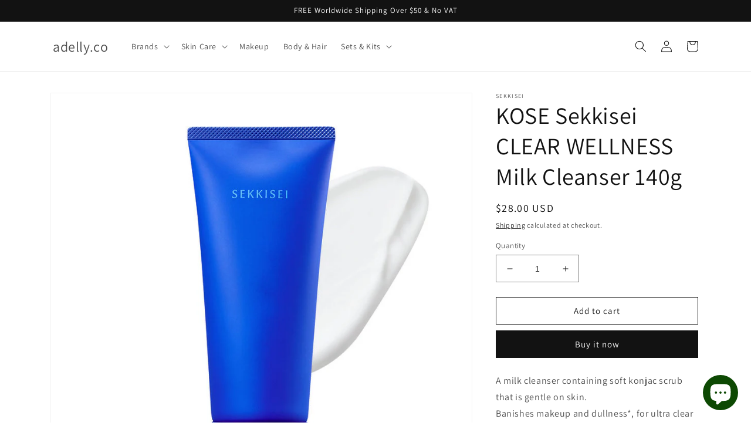

--- FILE ---
content_type: text/html; charset=utf-8
request_url: https://adelly.co/products/kose-sekkisei-clear-wellness-milk-cleanser-140g
body_size: 23847
content:
<!doctype html>



<html class="no-js" lang="en">
  <head>
    <meta charset="utf-8">
    <meta http-equiv="X-UA-Compatible" content="IE=edge">
    <meta name="viewport" content="width=device-width,initial-scale=1">
    <meta name="theme-color" content="">
    <link rel="canonical" href="https://adelly.co/products/kose-sekkisei-clear-wellness-milk-cleanser-140g">
    <link rel="preconnect" href="https://cdn.shopify.com" crossorigin><link rel="preconnect" href="https://fonts.shopifycdn.com" crossorigin><title>
      KOSE Sekkisei CLEAR WELLNESS Milk Cleanser 140g
 &ndash; adelly.co</title>

    
      <meta name="description" content="A milk cleanser containing soft konjac scrub that is gentle on skin.Banishes makeup and dullness*, for ultra clear skin. Created with the concentrated natural goodness of our beautiful Earth, this milk-type cleanser leaves skin smooth and with deep clarity.・Gently softens skin prone to stiffening from dryness like an e">
    

    

<meta property="og:site_name" content="adelly.co">
<meta property="og:url" content="https://adelly.co/products/kose-sekkisei-clear-wellness-milk-cleanser-140g">
<meta property="og:title" content="KOSE Sekkisei CLEAR WELLNESS Milk Cleanser 140g">
<meta property="og:type" content="product">
<meta property="og:description" content="A milk cleanser containing soft konjac scrub that is gentle on skin.Banishes makeup and dullness*, for ultra clear skin. Created with the concentrated natural goodness of our beautiful Earth, this milk-type cleanser leaves skin smooth and with deep clarity.・Gently softens skin prone to stiffening from dryness like an e"><meta property="og:image" content="http://adelly.co/cdn/shop/files/CLEARWELLNESSMilKCleanser.jpg?v=1692853696">
  <meta property="og:image:secure_url" content="https://adelly.co/cdn/shop/files/CLEARWELLNESSMilKCleanser.jpg?v=1692853696">
  <meta property="og:image:width" content="825">
  <meta property="og:image:height" content="825"><meta property="og:price:amount" content="28.00">
  <meta property="og:price:currency" content="USD"><meta name="twitter:card" content="summary_large_image">
<meta name="twitter:title" content="KOSE Sekkisei CLEAR WELLNESS Milk Cleanser 140g">
<meta name="twitter:description" content="A milk cleanser containing soft konjac scrub that is gentle on skin.Banishes makeup and dullness*, for ultra clear skin. Created with the concentrated natural goodness of our beautiful Earth, this milk-type cleanser leaves skin smooth and with deep clarity.・Gently softens skin prone to stiffening from dryness like an e">


    <script src="//adelly.co/cdn/shop/t/4/assets/global.js?v=24850326154503943211653975982" defer="defer"></script>
    <script>window.performance && window.performance.mark && window.performance.mark('shopify.content_for_header.start');</script><meta name="google-site-verification" content="2ZXh3iVtJZpuoiJu1xuenqlxwyWcp6w2Pf_FCJ9SVIA">
<meta id="shopify-digital-wallet" name="shopify-digital-wallet" content="/60785459428/digital_wallets/dialog">
<meta name="shopify-checkout-api-token" content="32b3d4059bd49e2da0f7f5a6b691ead0">
<meta id="in-context-paypal-metadata" data-shop-id="60785459428" data-venmo-supported="false" data-environment="production" data-locale="en_US" data-paypal-v4="true" data-currency="USD">
<link rel="alternate" hreflang="x-default" href="https://adelly.co/products/kose-sekkisei-clear-wellness-milk-cleanser-140g">
<link rel="alternate" hreflang="en" href="https://adelly.co/products/kose-sekkisei-clear-wellness-milk-cleanser-140g">
<link rel="alternate" hreflang="en-AU" href="https://adelly.co/en-au/products/kose-sekkisei-clear-wellness-milk-cleanser-140g">
<link rel="alternate" hreflang="en-CA" href="https://adelly.co/en-ca/products/kose-sekkisei-clear-wellness-milk-cleanser-140g">
<link rel="alternate" hreflang="en-FR" href="https://adelly.co/en-fr/products/kose-sekkisei-clear-wellness-milk-cleanser-140g">
<link rel="alternate" hreflang="en-DE" href="https://adelly.co/en-de/products/kose-sekkisei-clear-wellness-milk-cleanser-140g">
<link rel="alternate" hreflang="en-GB" href="https://adelly.co/en-gb/products/kose-sekkisei-clear-wellness-milk-cleanser-140g">
<link rel="alternate" type="application/json+oembed" href="https://adelly.co/products/kose-sekkisei-clear-wellness-milk-cleanser-140g.oembed">
<script async="async" src="/checkouts/internal/preloads.js?locale=en-US"></script>
<script id="shopify-features" type="application/json">{"accessToken":"32b3d4059bd49e2da0f7f5a6b691ead0","betas":["rich-media-storefront-analytics"],"domain":"adelly.co","predictiveSearch":true,"shopId":60785459428,"locale":"en"}</script>
<script>var Shopify = Shopify || {};
Shopify.shop = "adelly-co.myshopify.com";
Shopify.locale = "en";
Shopify.currency = {"active":"USD","rate":"1.0"};
Shopify.country = "US";
Shopify.theme = {"name":"Dawn","id":133012881636,"schema_name":"Dawn","schema_version":"5.0.0","theme_store_id":887,"role":"main"};
Shopify.theme.handle = "null";
Shopify.theme.style = {"id":null,"handle":null};
Shopify.cdnHost = "adelly.co/cdn";
Shopify.routes = Shopify.routes || {};
Shopify.routes.root = "/";</script>
<script type="module">!function(o){(o.Shopify=o.Shopify||{}).modules=!0}(window);</script>
<script>!function(o){function n(){var o=[];function n(){o.push(Array.prototype.slice.apply(arguments))}return n.q=o,n}var t=o.Shopify=o.Shopify||{};t.loadFeatures=n(),t.autoloadFeatures=n()}(window);</script>
<script id="shop-js-analytics" type="application/json">{"pageType":"product"}</script>
<script defer="defer" async type="module" src="//adelly.co/cdn/shopifycloud/shop-js/modules/v2/client.init-shop-cart-sync_BT-GjEfc.en.esm.js"></script>
<script defer="defer" async type="module" src="//adelly.co/cdn/shopifycloud/shop-js/modules/v2/chunk.common_D58fp_Oc.esm.js"></script>
<script defer="defer" async type="module" src="//adelly.co/cdn/shopifycloud/shop-js/modules/v2/chunk.modal_xMitdFEc.esm.js"></script>
<script type="module">
  await import("//adelly.co/cdn/shopifycloud/shop-js/modules/v2/client.init-shop-cart-sync_BT-GjEfc.en.esm.js");
await import("//adelly.co/cdn/shopifycloud/shop-js/modules/v2/chunk.common_D58fp_Oc.esm.js");
await import("//adelly.co/cdn/shopifycloud/shop-js/modules/v2/chunk.modal_xMitdFEc.esm.js");

  window.Shopify.SignInWithShop?.initShopCartSync?.({"fedCMEnabled":true,"windoidEnabled":true});

</script>
<script>(function() {
  var isLoaded = false;
  function asyncLoad() {
    if (isLoaded) return;
    isLoaded = true;
    var urls = ["\/\/cdn.secomapp.com\/promotionpopup\/cdn\/allshops\/adelly-co\/1652076093.js?shop=adelly-co.myshopify.com","https:\/\/upcart.herokuapp.com\/script-tag.js\/gid:\/\/shopify\/Shop\/60785459428?shop=adelly-co.myshopify.com"];
    for (var i = 0; i < urls.length; i++) {
      var s = document.createElement('script');
      s.type = 'text/javascript';
      s.async = true;
      s.src = urls[i];
      var x = document.getElementsByTagName('script')[0];
      x.parentNode.insertBefore(s, x);
    }
  };
  if(window.attachEvent) {
    window.attachEvent('onload', asyncLoad);
  } else {
    window.addEventListener('load', asyncLoad, false);
  }
})();</script>
<script id="__st">var __st={"a":60785459428,"offset":32400,"reqid":"068f7d22-65bb-43de-8734-010ba83c054f-1769034799","pageurl":"adelly.co\/products\/kose-sekkisei-clear-wellness-milk-cleanser-140g","u":"e0f8ece3e9f4","p":"product","rtyp":"product","rid":8023636869348};</script>
<script>window.ShopifyPaypalV4VisibilityTracking = true;</script>
<script id="captcha-bootstrap">!function(){'use strict';const t='contact',e='account',n='new_comment',o=[[t,t],['blogs',n],['comments',n],[t,'customer']],c=[[e,'customer_login'],[e,'guest_login'],[e,'recover_customer_password'],[e,'create_customer']],r=t=>t.map((([t,e])=>`form[action*='/${t}']:not([data-nocaptcha='true']) input[name='form_type'][value='${e}']`)).join(','),a=t=>()=>t?[...document.querySelectorAll(t)].map((t=>t.form)):[];function s(){const t=[...o],e=r(t);return a(e)}const i='password',u='form_key',d=['recaptcha-v3-token','g-recaptcha-response','h-captcha-response',i],f=()=>{try{return window.sessionStorage}catch{return}},m='__shopify_v',_=t=>t.elements[u];function p(t,e,n=!1){try{const o=window.sessionStorage,c=JSON.parse(o.getItem(e)),{data:r}=function(t){const{data:e,action:n}=t;return t[m]||n?{data:e,action:n}:{data:t,action:n}}(c);for(const[e,n]of Object.entries(r))t.elements[e]&&(t.elements[e].value=n);n&&o.removeItem(e)}catch(o){console.error('form repopulation failed',{error:o})}}const l='form_type',E='cptcha';function T(t){t.dataset[E]=!0}const w=window,h=w.document,L='Shopify',v='ce_forms',y='captcha';let A=!1;((t,e)=>{const n=(g='f06e6c50-85a8-45c8-87d0-21a2b65856fe',I='https://cdn.shopify.com/shopifycloud/storefront-forms-hcaptcha/ce_storefront_forms_captcha_hcaptcha.v1.5.2.iife.js',D={infoText:'Protected by hCaptcha',privacyText:'Privacy',termsText:'Terms'},(t,e,n)=>{const o=w[L][v],c=o.bindForm;if(c)return c(t,g,e,D).then(n);var r;o.q.push([[t,g,e,D],n]),r=I,A||(h.body.append(Object.assign(h.createElement('script'),{id:'captcha-provider',async:!0,src:r})),A=!0)});var g,I,D;w[L]=w[L]||{},w[L][v]=w[L][v]||{},w[L][v].q=[],w[L][y]=w[L][y]||{},w[L][y].protect=function(t,e){n(t,void 0,e),T(t)},Object.freeze(w[L][y]),function(t,e,n,w,h,L){const[v,y,A,g]=function(t,e,n){const i=e?o:[],u=t?c:[],d=[...i,...u],f=r(d),m=r(i),_=r(d.filter((([t,e])=>n.includes(e))));return[a(f),a(m),a(_),s()]}(w,h,L),I=t=>{const e=t.target;return e instanceof HTMLFormElement?e:e&&e.form},D=t=>v().includes(t);t.addEventListener('submit',(t=>{const e=I(t);if(!e)return;const n=D(e)&&!e.dataset.hcaptchaBound&&!e.dataset.recaptchaBound,o=_(e),c=g().includes(e)&&(!o||!o.value);(n||c)&&t.preventDefault(),c&&!n&&(function(t){try{if(!f())return;!function(t){const e=f();if(!e)return;const n=_(t);if(!n)return;const o=n.value;o&&e.removeItem(o)}(t);const e=Array.from(Array(32),(()=>Math.random().toString(36)[2])).join('');!function(t,e){_(t)||t.append(Object.assign(document.createElement('input'),{type:'hidden',name:u})),t.elements[u].value=e}(t,e),function(t,e){const n=f();if(!n)return;const o=[...t.querySelectorAll(`input[type='${i}']`)].map((({name:t})=>t)),c=[...d,...o],r={};for(const[a,s]of new FormData(t).entries())c.includes(a)||(r[a]=s);n.setItem(e,JSON.stringify({[m]:1,action:t.action,data:r}))}(t,e)}catch(e){console.error('failed to persist form',e)}}(e),e.submit())}));const S=(t,e)=>{t&&!t.dataset[E]&&(n(t,e.some((e=>e===t))),T(t))};for(const o of['focusin','change'])t.addEventListener(o,(t=>{const e=I(t);D(e)&&S(e,y())}));const B=e.get('form_key'),M=e.get(l),P=B&&M;t.addEventListener('DOMContentLoaded',(()=>{const t=y();if(P)for(const e of t)e.elements[l].value===M&&p(e,B);[...new Set([...A(),...v().filter((t=>'true'===t.dataset.shopifyCaptcha))])].forEach((e=>S(e,t)))}))}(h,new URLSearchParams(w.location.search),n,t,e,['guest_login'])})(!0,!0)}();</script>
<script integrity="sha256-4kQ18oKyAcykRKYeNunJcIwy7WH5gtpwJnB7kiuLZ1E=" data-source-attribution="shopify.loadfeatures" defer="defer" src="//adelly.co/cdn/shopifycloud/storefront/assets/storefront/load_feature-a0a9edcb.js" crossorigin="anonymous"></script>
<script data-source-attribution="shopify.dynamic_checkout.dynamic.init">var Shopify=Shopify||{};Shopify.PaymentButton=Shopify.PaymentButton||{isStorefrontPortableWallets:!0,init:function(){window.Shopify.PaymentButton.init=function(){};var t=document.createElement("script");t.src="https://adelly.co/cdn/shopifycloud/portable-wallets/latest/portable-wallets.en.js",t.type="module",document.head.appendChild(t)}};
</script>
<script data-source-attribution="shopify.dynamic_checkout.buyer_consent">
  function portableWalletsHideBuyerConsent(e){var t=document.getElementById("shopify-buyer-consent"),n=document.getElementById("shopify-subscription-policy-button");t&&n&&(t.classList.add("hidden"),t.setAttribute("aria-hidden","true"),n.removeEventListener("click",e))}function portableWalletsShowBuyerConsent(e){var t=document.getElementById("shopify-buyer-consent"),n=document.getElementById("shopify-subscription-policy-button");t&&n&&(t.classList.remove("hidden"),t.removeAttribute("aria-hidden"),n.addEventListener("click",e))}window.Shopify?.PaymentButton&&(window.Shopify.PaymentButton.hideBuyerConsent=portableWalletsHideBuyerConsent,window.Shopify.PaymentButton.showBuyerConsent=portableWalletsShowBuyerConsent);
</script>
<script>
  function portableWalletsCleanup(e){e&&e.src&&console.error("Failed to load portable wallets script "+e.src);var t=document.querySelectorAll("shopify-accelerated-checkout .shopify-payment-button__skeleton, shopify-accelerated-checkout-cart .wallet-cart-button__skeleton"),e=document.getElementById("shopify-buyer-consent");for(let e=0;e<t.length;e++)t[e].remove();e&&e.remove()}function portableWalletsNotLoadedAsModule(e){e instanceof ErrorEvent&&"string"==typeof e.message&&e.message.includes("import.meta")&&"string"==typeof e.filename&&e.filename.includes("portable-wallets")&&(window.removeEventListener("error",portableWalletsNotLoadedAsModule),window.Shopify.PaymentButton.failedToLoad=e,"loading"===document.readyState?document.addEventListener("DOMContentLoaded",window.Shopify.PaymentButton.init):window.Shopify.PaymentButton.init())}window.addEventListener("error",portableWalletsNotLoadedAsModule);
</script>

<script type="module" src="https://adelly.co/cdn/shopifycloud/portable-wallets/latest/portable-wallets.en.js" onError="portableWalletsCleanup(this)" crossorigin="anonymous"></script>
<script nomodule>
  document.addEventListener("DOMContentLoaded", portableWalletsCleanup);
</script>

<link id="shopify-accelerated-checkout-styles" rel="stylesheet" media="screen" href="https://adelly.co/cdn/shopifycloud/portable-wallets/latest/accelerated-checkout-backwards-compat.css" crossorigin="anonymous">
<style id="shopify-accelerated-checkout-cart">
        #shopify-buyer-consent {
  margin-top: 1em;
  display: inline-block;
  width: 100%;
}

#shopify-buyer-consent.hidden {
  display: none;
}

#shopify-subscription-policy-button {
  background: none;
  border: none;
  padding: 0;
  text-decoration: underline;
  font-size: inherit;
  cursor: pointer;
}

#shopify-subscription-policy-button::before {
  box-shadow: none;
}

      </style>
<script id="sections-script" data-sections="product-recommendations,header,footer" defer="defer" src="//adelly.co/cdn/shop/t/4/compiled_assets/scripts.js?v=673"></script>
<script>window.performance && window.performance.mark && window.performance.mark('shopify.content_for_header.end');</script>


    <style data-shopify>
      @font-face {
  font-family: Assistant;
  font-weight: 400;
  font-style: normal;
  font-display: swap;
  src: url("//adelly.co/cdn/fonts/assistant/assistant_n4.9120912a469cad1cc292572851508ca49d12e768.woff2") format("woff2"),
       url("//adelly.co/cdn/fonts/assistant/assistant_n4.6e9875ce64e0fefcd3f4446b7ec9036b3ddd2985.woff") format("woff");
}

      @font-face {
  font-family: Assistant;
  font-weight: 700;
  font-style: normal;
  font-display: swap;
  src: url("//adelly.co/cdn/fonts/assistant/assistant_n7.bf44452348ec8b8efa3aa3068825305886b1c83c.woff2") format("woff2"),
       url("//adelly.co/cdn/fonts/assistant/assistant_n7.0c887fee83f6b3bda822f1150b912c72da0f7b64.woff") format("woff");
}

      
      
      @font-face {
  font-family: Assistant;
  font-weight: 400;
  font-style: normal;
  font-display: swap;
  src: url("//adelly.co/cdn/fonts/assistant/assistant_n4.9120912a469cad1cc292572851508ca49d12e768.woff2") format("woff2"),
       url("//adelly.co/cdn/fonts/assistant/assistant_n4.6e9875ce64e0fefcd3f4446b7ec9036b3ddd2985.woff") format("woff");
}


      :root {
        --font-body-family: Assistant, sans-serif;
        --font-body-style: normal;
        --font-body-weight: 400;
        --font-body-weight-bold: 700;

        --font-heading-family: Assistant, sans-serif;
        --font-heading-style: normal;
        --font-heading-weight: 400;

        --font-body-scale: 1.0;
        --font-heading-scale: 1.0;

        --color-base-text: 18, 18, 18;
        --color-shadow: 18, 18, 18;
        --color-base-background-1: 255, 255, 255;
        --color-base-background-2: 243, 243, 243;
        --color-base-solid-button-labels: 255, 255, 255;
        --color-base-outline-button-labels: 18, 18, 18;
        --color-base-accent-1: 18, 18, 18;
        --color-base-accent-2: 51, 79, 180;
        --payment-terms-background-color: #ffffff;

        --gradient-base-background-1: #ffffff;
        --gradient-base-background-2: #f3f3f3;
        --gradient-base-accent-1: #121212;
        --gradient-base-accent-2: #334fb4;

        --media-padding: px;
        --media-border-opacity: 0.05;
        --media-border-width: 1px;
        --media-radius: 0px;
        --media-shadow-opacity: 0.0;
        --media-shadow-horizontal-offset: 0px;
        --media-shadow-vertical-offset: 4px;
        --media-shadow-blur-radius: 5px;

        --page-width: 120rem;
        --page-width-margin: 0rem;

        --card-image-padding: 0.0rem;
        --card-corner-radius: 0.0rem;
        --card-text-alignment: left;
        --card-border-width: 0.0rem;
        --card-border-opacity: 0.1;
        --card-shadow-opacity: 0.0;
        --card-shadow-horizontal-offset: 0.0rem;
        --card-shadow-vertical-offset: 0.4rem;
        --card-shadow-blur-radius: 0.5rem;

        --badge-corner-radius: 4.0rem;

        --popup-border-width: 1px;
        --popup-border-opacity: 0.1;
        --popup-corner-radius: 0px;
        --popup-shadow-opacity: 0.0;
        --popup-shadow-horizontal-offset: 0px;
        --popup-shadow-vertical-offset: 4px;
        --popup-shadow-blur-radius: 5px;

        --drawer-border-width: 1px;
        --drawer-border-opacity: 0.1;
        --drawer-shadow-opacity: 0.0;
        --drawer-shadow-horizontal-offset: 0px;
        --drawer-shadow-vertical-offset: 4px;
        --drawer-shadow-blur-radius: 5px;

        --spacing-sections-desktop: 0px;
        --spacing-sections-mobile: 0px;

        --grid-desktop-vertical-spacing: 8px;
        --grid-desktop-horizontal-spacing: 8px;
        --grid-mobile-vertical-spacing: 4px;
        --grid-mobile-horizontal-spacing: 4px;

        --text-boxes-border-opacity: 0.1;
        --text-boxes-border-width: 0px;
        --text-boxes-radius: 0px;
        --text-boxes-shadow-opacity: 0.0;
        --text-boxes-shadow-horizontal-offset: 0px;
        --text-boxes-shadow-vertical-offset: 4px;
        --text-boxes-shadow-blur-radius: 5px;

        --buttons-radius: 0px;
        --buttons-radius-outset: 0px;
        --buttons-border-width: 1px;
        --buttons-border-opacity: 1.0;
        --buttons-shadow-opacity: 0.0;
        --buttons-shadow-horizontal-offset: 0px;
        --buttons-shadow-vertical-offset: 4px;
        --buttons-shadow-blur-radius: 5px;
        --buttons-border-offset: 0px;

        --inputs-radius: 0px;
        --inputs-border-width: 1px;
        --inputs-border-opacity: 0.55;
        --inputs-shadow-opacity: 0.0;
        --inputs-shadow-horizontal-offset: 0px;
        --inputs-margin-offset: 0px;
        --inputs-shadow-vertical-offset: 4px;
        --inputs-shadow-blur-radius: 5px;
        --inputs-radius-outset: 0px;

        --variant-pills-radius: 40px;
        --variant-pills-border-width: 1px;
        --variant-pills-border-opacity: 0.55;
        --variant-pills-shadow-opacity: 0.0;
        --variant-pills-shadow-horizontal-offset: 0px;
        --variant-pills-shadow-vertical-offset: 4px;
        --variant-pills-shadow-blur-radius: 5px;
      }

      *,
      *::before,
      *::after {
        box-sizing: inherit;
      }

      html {
        box-sizing: border-box;
        font-size: calc(var(--font-body-scale) * 62.5%);
        height: 100%;
      }

      body {
        display: grid;
        grid-template-rows: auto auto 1fr auto;
        grid-template-columns: 100%;
        min-height: 100%;
        margin: 0;
        font-size: 1.5rem;
        letter-spacing: 0.06rem;
        line-height: calc(1 + 0.8 / var(--font-body-scale));
        font-family: var(--font-body-family);
        font-style: var(--font-body-style);
        font-weight: var(--font-body-weight);
      }

      @media screen and (min-width: 750px) {
        body {
          font-size: 1.6rem;
        }
      }
    </style>

    <link href="//adelly.co/cdn/shop/t/4/assets/base.css?v=135358096117302316931720080242" rel="stylesheet" type="text/css" media="all" />
<link rel="preload" as="font" href="//adelly.co/cdn/fonts/assistant/assistant_n4.9120912a469cad1cc292572851508ca49d12e768.woff2" type="font/woff2" crossorigin><link rel="preload" as="font" href="//adelly.co/cdn/fonts/assistant/assistant_n4.9120912a469cad1cc292572851508ca49d12e768.woff2" type="font/woff2" crossorigin><link rel="stylesheet" href="//adelly.co/cdn/shop/t/4/assets/component-predictive-search.css?v=165644661289088488651653975978" media="print" onload="this.media='all'"><script>document.documentElement.className = document.documentElement.className.replace('no-js', 'js');
    if (Shopify.designMode) {
      document.documentElement.classList.add('shopify-design-mode');
    }
    </script>
  <script src="https://cdn.shopify.com/extensions/e8878072-2f6b-4e89-8082-94b04320908d/inbox-1254/assets/inbox-chat-loader.js" type="text/javascript" defer="defer"></script>
<link href="https://monorail-edge.shopifysvc.com" rel="dns-prefetch">
<script>(function(){if ("sendBeacon" in navigator && "performance" in window) {try {var session_token_from_headers = performance.getEntriesByType('navigation')[0].serverTiming.find(x => x.name == '_s').description;} catch {var session_token_from_headers = undefined;}var session_cookie_matches = document.cookie.match(/_shopify_s=([^;]*)/);var session_token_from_cookie = session_cookie_matches && session_cookie_matches.length === 2 ? session_cookie_matches[1] : "";var session_token = session_token_from_headers || session_token_from_cookie || "";function handle_abandonment_event(e) {var entries = performance.getEntries().filter(function(entry) {return /monorail-edge.shopifysvc.com/.test(entry.name);});if (!window.abandonment_tracked && entries.length === 0) {window.abandonment_tracked = true;var currentMs = Date.now();var navigation_start = performance.timing.navigationStart;var payload = {shop_id: 60785459428,url: window.location.href,navigation_start,duration: currentMs - navigation_start,session_token,page_type: "product"};window.navigator.sendBeacon("https://monorail-edge.shopifysvc.com/v1/produce", JSON.stringify({schema_id: "online_store_buyer_site_abandonment/1.1",payload: payload,metadata: {event_created_at_ms: currentMs,event_sent_at_ms: currentMs}}));}}window.addEventListener('pagehide', handle_abandonment_event);}}());</script>
<script id="web-pixels-manager-setup">(function e(e,d,r,n,o){if(void 0===o&&(o={}),!Boolean(null===(a=null===(i=window.Shopify)||void 0===i?void 0:i.analytics)||void 0===a?void 0:a.replayQueue)){var i,a;window.Shopify=window.Shopify||{};var t=window.Shopify;t.analytics=t.analytics||{};var s=t.analytics;s.replayQueue=[],s.publish=function(e,d,r){return s.replayQueue.push([e,d,r]),!0};try{self.performance.mark("wpm:start")}catch(e){}var l=function(){var e={modern:/Edge?\/(1{2}[4-9]|1[2-9]\d|[2-9]\d{2}|\d{4,})\.\d+(\.\d+|)|Firefox\/(1{2}[4-9]|1[2-9]\d|[2-9]\d{2}|\d{4,})\.\d+(\.\d+|)|Chrom(ium|e)\/(9{2}|\d{3,})\.\d+(\.\d+|)|(Maci|X1{2}).+ Version\/(15\.\d+|(1[6-9]|[2-9]\d|\d{3,})\.\d+)([,.]\d+|)( \(\w+\)|)( Mobile\/\w+|) Safari\/|Chrome.+OPR\/(9{2}|\d{3,})\.\d+\.\d+|(CPU[ +]OS|iPhone[ +]OS|CPU[ +]iPhone|CPU IPhone OS|CPU iPad OS)[ +]+(15[._]\d+|(1[6-9]|[2-9]\d|\d{3,})[._]\d+)([._]\d+|)|Android:?[ /-](13[3-9]|1[4-9]\d|[2-9]\d{2}|\d{4,})(\.\d+|)(\.\d+|)|Android.+Firefox\/(13[5-9]|1[4-9]\d|[2-9]\d{2}|\d{4,})\.\d+(\.\d+|)|Android.+Chrom(ium|e)\/(13[3-9]|1[4-9]\d|[2-9]\d{2}|\d{4,})\.\d+(\.\d+|)|SamsungBrowser\/([2-9]\d|\d{3,})\.\d+/,legacy:/Edge?\/(1[6-9]|[2-9]\d|\d{3,})\.\d+(\.\d+|)|Firefox\/(5[4-9]|[6-9]\d|\d{3,})\.\d+(\.\d+|)|Chrom(ium|e)\/(5[1-9]|[6-9]\d|\d{3,})\.\d+(\.\d+|)([\d.]+$|.*Safari\/(?![\d.]+ Edge\/[\d.]+$))|(Maci|X1{2}).+ Version\/(10\.\d+|(1[1-9]|[2-9]\d|\d{3,})\.\d+)([,.]\d+|)( \(\w+\)|)( Mobile\/\w+|) Safari\/|Chrome.+OPR\/(3[89]|[4-9]\d|\d{3,})\.\d+\.\d+|(CPU[ +]OS|iPhone[ +]OS|CPU[ +]iPhone|CPU IPhone OS|CPU iPad OS)[ +]+(10[._]\d+|(1[1-9]|[2-9]\d|\d{3,})[._]\d+)([._]\d+|)|Android:?[ /-](13[3-9]|1[4-9]\d|[2-9]\d{2}|\d{4,})(\.\d+|)(\.\d+|)|Mobile Safari.+OPR\/([89]\d|\d{3,})\.\d+\.\d+|Android.+Firefox\/(13[5-9]|1[4-9]\d|[2-9]\d{2}|\d{4,})\.\d+(\.\d+|)|Android.+Chrom(ium|e)\/(13[3-9]|1[4-9]\d|[2-9]\d{2}|\d{4,})\.\d+(\.\d+|)|Android.+(UC? ?Browser|UCWEB|U3)[ /]?(15\.([5-9]|\d{2,})|(1[6-9]|[2-9]\d|\d{3,})\.\d+)\.\d+|SamsungBrowser\/(5\.\d+|([6-9]|\d{2,})\.\d+)|Android.+MQ{2}Browser\/(14(\.(9|\d{2,})|)|(1[5-9]|[2-9]\d|\d{3,})(\.\d+|))(\.\d+|)|K[Aa][Ii]OS\/(3\.\d+|([4-9]|\d{2,})\.\d+)(\.\d+|)/},d=e.modern,r=e.legacy,n=navigator.userAgent;return n.match(d)?"modern":n.match(r)?"legacy":"unknown"}(),u="modern"===l?"modern":"legacy",c=(null!=n?n:{modern:"",legacy:""})[u],f=function(e){return[e.baseUrl,"/wpm","/b",e.hashVersion,"modern"===e.buildTarget?"m":"l",".js"].join("")}({baseUrl:d,hashVersion:r,buildTarget:u}),m=function(e){var d=e.version,r=e.bundleTarget,n=e.surface,o=e.pageUrl,i=e.monorailEndpoint;return{emit:function(e){var a=e.status,t=e.errorMsg,s=(new Date).getTime(),l=JSON.stringify({metadata:{event_sent_at_ms:s},events:[{schema_id:"web_pixels_manager_load/3.1",payload:{version:d,bundle_target:r,page_url:o,status:a,surface:n,error_msg:t},metadata:{event_created_at_ms:s}}]});if(!i)return console&&console.warn&&console.warn("[Web Pixels Manager] No Monorail endpoint provided, skipping logging."),!1;try{return self.navigator.sendBeacon.bind(self.navigator)(i,l)}catch(e){}var u=new XMLHttpRequest;try{return u.open("POST",i,!0),u.setRequestHeader("Content-Type","text/plain"),u.send(l),!0}catch(e){return console&&console.warn&&console.warn("[Web Pixels Manager] Got an unhandled error while logging to Monorail."),!1}}}}({version:r,bundleTarget:l,surface:e.surface,pageUrl:self.location.href,monorailEndpoint:e.monorailEndpoint});try{o.browserTarget=l,function(e){var d=e.src,r=e.async,n=void 0===r||r,o=e.onload,i=e.onerror,a=e.sri,t=e.scriptDataAttributes,s=void 0===t?{}:t,l=document.createElement("script"),u=document.querySelector("head"),c=document.querySelector("body");if(l.async=n,l.src=d,a&&(l.integrity=a,l.crossOrigin="anonymous"),s)for(var f in s)if(Object.prototype.hasOwnProperty.call(s,f))try{l.dataset[f]=s[f]}catch(e){}if(o&&l.addEventListener("load",o),i&&l.addEventListener("error",i),u)u.appendChild(l);else{if(!c)throw new Error("Did not find a head or body element to append the script");c.appendChild(l)}}({src:f,async:!0,onload:function(){if(!function(){var e,d;return Boolean(null===(d=null===(e=window.Shopify)||void 0===e?void 0:e.analytics)||void 0===d?void 0:d.initialized)}()){var d=window.webPixelsManager.init(e)||void 0;if(d){var r=window.Shopify.analytics;r.replayQueue.forEach((function(e){var r=e[0],n=e[1],o=e[2];d.publishCustomEvent(r,n,o)})),r.replayQueue=[],r.publish=d.publishCustomEvent,r.visitor=d.visitor,r.initialized=!0}}},onerror:function(){return m.emit({status:"failed",errorMsg:"".concat(f," has failed to load")})},sri:function(e){var d=/^sha384-[A-Za-z0-9+/=]+$/;return"string"==typeof e&&d.test(e)}(c)?c:"",scriptDataAttributes:o}),m.emit({status:"loading"})}catch(e){m.emit({status:"failed",errorMsg:(null==e?void 0:e.message)||"Unknown error"})}}})({shopId: 60785459428,storefrontBaseUrl: "https://adelly.co",extensionsBaseUrl: "https://extensions.shopifycdn.com/cdn/shopifycloud/web-pixels-manager",monorailEndpoint: "https://monorail-edge.shopifysvc.com/unstable/produce_batch",surface: "storefront-renderer",enabledBetaFlags: ["2dca8a86"],webPixelsConfigList: [{"id":"427098340","configuration":"{\"config\":\"{\\\"pixel_id\\\":\\\"G-94HHKW1JLR\\\",\\\"target_country\\\":\\\"US\\\",\\\"gtag_events\\\":[{\\\"type\\\":\\\"search\\\",\\\"action_label\\\":[\\\"G-94HHKW1JLR\\\",\\\"AW-10818260273\\\/SKMgCOS6kr4DELGaxqYo\\\"]},{\\\"type\\\":\\\"begin_checkout\\\",\\\"action_label\\\":[\\\"G-94HHKW1JLR\\\",\\\"AW-10818260273\\\/IZmDCOG6kr4DELGaxqYo\\\"]},{\\\"type\\\":\\\"view_item\\\",\\\"action_label\\\":[\\\"G-94HHKW1JLR\\\",\\\"AW-10818260273\\\/oqViCNu6kr4DELGaxqYo\\\",\\\"MC-EP75FVCJP1\\\"]},{\\\"type\\\":\\\"purchase\\\",\\\"action_label\\\":[\\\"G-94HHKW1JLR\\\",\\\"AW-10818260273\\\/g_XCCNi6kr4DELGaxqYo\\\",\\\"MC-EP75FVCJP1\\\"]},{\\\"type\\\":\\\"page_view\\\",\\\"action_label\\\":[\\\"G-94HHKW1JLR\\\",\\\"AW-10818260273\\\/i_naCNW6kr4DELGaxqYo\\\",\\\"MC-EP75FVCJP1\\\"]},{\\\"type\\\":\\\"add_payment_info\\\",\\\"action_label\\\":[\\\"G-94HHKW1JLR\\\",\\\"AW-10818260273\\\/bJRfCOe6kr4DELGaxqYo\\\"]},{\\\"type\\\":\\\"add_to_cart\\\",\\\"action_label\\\":[\\\"G-94HHKW1JLR\\\",\\\"AW-10818260273\\\/IeACCN66kr4DELGaxqYo\\\"]}],\\\"enable_monitoring_mode\\\":false}\"}","eventPayloadVersion":"v1","runtimeContext":"OPEN","scriptVersion":"b2a88bafab3e21179ed38636efcd8a93","type":"APP","apiClientId":1780363,"privacyPurposes":[],"dataSharingAdjustments":{"protectedCustomerApprovalScopes":["read_customer_address","read_customer_email","read_customer_name","read_customer_personal_data","read_customer_phone"]}},{"id":"shopify-app-pixel","configuration":"{}","eventPayloadVersion":"v1","runtimeContext":"STRICT","scriptVersion":"0450","apiClientId":"shopify-pixel","type":"APP","privacyPurposes":["ANALYTICS","MARKETING"]},{"id":"shopify-custom-pixel","eventPayloadVersion":"v1","runtimeContext":"LAX","scriptVersion":"0450","apiClientId":"shopify-pixel","type":"CUSTOM","privacyPurposes":["ANALYTICS","MARKETING"]}],isMerchantRequest: false,initData: {"shop":{"name":"adelly.co","paymentSettings":{"currencyCode":"USD"},"myshopifyDomain":"adelly-co.myshopify.com","countryCode":"KR","storefrontUrl":"https:\/\/adelly.co"},"customer":null,"cart":null,"checkout":null,"productVariants":[{"price":{"amount":28.0,"currencyCode":"USD"},"product":{"title":"KOSE Sekkisei CLEAR WELLNESS Milk Cleanser 140g","vendor":"SEKKISEI","id":"8023636869348","untranslatedTitle":"KOSE Sekkisei CLEAR WELLNESS Milk Cleanser 140g","url":"\/products\/kose-sekkisei-clear-wellness-milk-cleanser-140g","type":"Cleansing Foam"},"id":"44114051662052","image":{"src":"\/\/adelly.co\/cdn\/shop\/files\/CLEARWELLNESSMilKCleanser.jpg?v=1692853696"},"sku":null,"title":"Default Title","untranslatedTitle":"Default Title"}],"purchasingCompany":null},},"https://adelly.co/cdn","fcfee988w5aeb613cpc8e4bc33m6693e112",{"modern":"","legacy":""},{"shopId":"60785459428","storefrontBaseUrl":"https:\/\/adelly.co","extensionBaseUrl":"https:\/\/extensions.shopifycdn.com\/cdn\/shopifycloud\/web-pixels-manager","surface":"storefront-renderer","enabledBetaFlags":"[\"2dca8a86\"]","isMerchantRequest":"false","hashVersion":"fcfee988w5aeb613cpc8e4bc33m6693e112","publish":"custom","events":"[[\"page_viewed\",{}],[\"product_viewed\",{\"productVariant\":{\"price\":{\"amount\":28.0,\"currencyCode\":\"USD\"},\"product\":{\"title\":\"KOSE Sekkisei CLEAR WELLNESS Milk Cleanser 140g\",\"vendor\":\"SEKKISEI\",\"id\":\"8023636869348\",\"untranslatedTitle\":\"KOSE Sekkisei CLEAR WELLNESS Milk Cleanser 140g\",\"url\":\"\/products\/kose-sekkisei-clear-wellness-milk-cleanser-140g\",\"type\":\"Cleansing Foam\"},\"id\":\"44114051662052\",\"image\":{\"src\":\"\/\/adelly.co\/cdn\/shop\/files\/CLEARWELLNESSMilKCleanser.jpg?v=1692853696\"},\"sku\":null,\"title\":\"Default Title\",\"untranslatedTitle\":\"Default Title\"}}]]"});</script><script>
  window.ShopifyAnalytics = window.ShopifyAnalytics || {};
  window.ShopifyAnalytics.meta = window.ShopifyAnalytics.meta || {};
  window.ShopifyAnalytics.meta.currency = 'USD';
  var meta = {"product":{"id":8023636869348,"gid":"gid:\/\/shopify\/Product\/8023636869348","vendor":"SEKKISEI","type":"Cleansing Foam","handle":"kose-sekkisei-clear-wellness-milk-cleanser-140g","variants":[{"id":44114051662052,"price":2800,"name":"KOSE Sekkisei CLEAR WELLNESS Milk Cleanser 140g","public_title":null,"sku":null}],"remote":false},"page":{"pageType":"product","resourceType":"product","resourceId":8023636869348,"requestId":"068f7d22-65bb-43de-8734-010ba83c054f-1769034799"}};
  for (var attr in meta) {
    window.ShopifyAnalytics.meta[attr] = meta[attr];
  }
</script>
<script class="analytics">
  (function () {
    var customDocumentWrite = function(content) {
      var jquery = null;

      if (window.jQuery) {
        jquery = window.jQuery;
      } else if (window.Checkout && window.Checkout.$) {
        jquery = window.Checkout.$;
      }

      if (jquery) {
        jquery('body').append(content);
      }
    };

    var hasLoggedConversion = function(token) {
      if (token) {
        return document.cookie.indexOf('loggedConversion=' + token) !== -1;
      }
      return false;
    }

    var setCookieIfConversion = function(token) {
      if (token) {
        var twoMonthsFromNow = new Date(Date.now());
        twoMonthsFromNow.setMonth(twoMonthsFromNow.getMonth() + 2);

        document.cookie = 'loggedConversion=' + token + '; expires=' + twoMonthsFromNow;
      }
    }

    var trekkie = window.ShopifyAnalytics.lib = window.trekkie = window.trekkie || [];
    if (trekkie.integrations) {
      return;
    }
    trekkie.methods = [
      'identify',
      'page',
      'ready',
      'track',
      'trackForm',
      'trackLink'
    ];
    trekkie.factory = function(method) {
      return function() {
        var args = Array.prototype.slice.call(arguments);
        args.unshift(method);
        trekkie.push(args);
        return trekkie;
      };
    };
    for (var i = 0; i < trekkie.methods.length; i++) {
      var key = trekkie.methods[i];
      trekkie[key] = trekkie.factory(key);
    }
    trekkie.load = function(config) {
      trekkie.config = config || {};
      trekkie.config.initialDocumentCookie = document.cookie;
      var first = document.getElementsByTagName('script')[0];
      var script = document.createElement('script');
      script.type = 'text/javascript';
      script.onerror = function(e) {
        var scriptFallback = document.createElement('script');
        scriptFallback.type = 'text/javascript';
        scriptFallback.onerror = function(error) {
                var Monorail = {
      produce: function produce(monorailDomain, schemaId, payload) {
        var currentMs = new Date().getTime();
        var event = {
          schema_id: schemaId,
          payload: payload,
          metadata: {
            event_created_at_ms: currentMs,
            event_sent_at_ms: currentMs
          }
        };
        return Monorail.sendRequest("https://" + monorailDomain + "/v1/produce", JSON.stringify(event));
      },
      sendRequest: function sendRequest(endpointUrl, payload) {
        // Try the sendBeacon API
        if (window && window.navigator && typeof window.navigator.sendBeacon === 'function' && typeof window.Blob === 'function' && !Monorail.isIos12()) {
          var blobData = new window.Blob([payload], {
            type: 'text/plain'
          });

          if (window.navigator.sendBeacon(endpointUrl, blobData)) {
            return true;
          } // sendBeacon was not successful

        } // XHR beacon

        var xhr = new XMLHttpRequest();

        try {
          xhr.open('POST', endpointUrl);
          xhr.setRequestHeader('Content-Type', 'text/plain');
          xhr.send(payload);
        } catch (e) {
          console.log(e);
        }

        return false;
      },
      isIos12: function isIos12() {
        return window.navigator.userAgent.lastIndexOf('iPhone; CPU iPhone OS 12_') !== -1 || window.navigator.userAgent.lastIndexOf('iPad; CPU OS 12_') !== -1;
      }
    };
    Monorail.produce('monorail-edge.shopifysvc.com',
      'trekkie_storefront_load_errors/1.1',
      {shop_id: 60785459428,
      theme_id: 133012881636,
      app_name: "storefront",
      context_url: window.location.href,
      source_url: "//adelly.co/cdn/s/trekkie.storefront.9615f8e10e499e09ff0451d383e936edfcfbbf47.min.js"});

        };
        scriptFallback.async = true;
        scriptFallback.src = '//adelly.co/cdn/s/trekkie.storefront.9615f8e10e499e09ff0451d383e936edfcfbbf47.min.js';
        first.parentNode.insertBefore(scriptFallback, first);
      };
      script.async = true;
      script.src = '//adelly.co/cdn/s/trekkie.storefront.9615f8e10e499e09ff0451d383e936edfcfbbf47.min.js';
      first.parentNode.insertBefore(script, first);
    };
    trekkie.load(
      {"Trekkie":{"appName":"storefront","development":false,"defaultAttributes":{"shopId":60785459428,"isMerchantRequest":null,"themeId":133012881636,"themeCityHash":"4485997896462766404","contentLanguage":"en","currency":"USD","eventMetadataId":"ac5f5c5f-151d-4029-a6f8-4226b79e3e68"},"isServerSideCookieWritingEnabled":true,"monorailRegion":"shop_domain","enabledBetaFlags":["65f19447"]},"Session Attribution":{},"S2S":{"facebookCapiEnabled":true,"source":"trekkie-storefront-renderer","apiClientId":580111}}
    );

    var loaded = false;
    trekkie.ready(function() {
      if (loaded) return;
      loaded = true;

      window.ShopifyAnalytics.lib = window.trekkie;

      var originalDocumentWrite = document.write;
      document.write = customDocumentWrite;
      try { window.ShopifyAnalytics.merchantGoogleAnalytics.call(this); } catch(error) {};
      document.write = originalDocumentWrite;

      window.ShopifyAnalytics.lib.page(null,{"pageType":"product","resourceType":"product","resourceId":8023636869348,"requestId":"068f7d22-65bb-43de-8734-010ba83c054f-1769034799","shopifyEmitted":true});

      var match = window.location.pathname.match(/checkouts\/(.+)\/(thank_you|post_purchase)/)
      var token = match? match[1]: undefined;
      if (!hasLoggedConversion(token)) {
        setCookieIfConversion(token);
        window.ShopifyAnalytics.lib.track("Viewed Product",{"currency":"USD","variantId":44114051662052,"productId":8023636869348,"productGid":"gid:\/\/shopify\/Product\/8023636869348","name":"KOSE Sekkisei CLEAR WELLNESS Milk Cleanser 140g","price":"28.00","sku":null,"brand":"SEKKISEI","variant":null,"category":"Cleansing Foam","nonInteraction":true,"remote":false},undefined,undefined,{"shopifyEmitted":true});
      window.ShopifyAnalytics.lib.track("monorail:\/\/trekkie_storefront_viewed_product\/1.1",{"currency":"USD","variantId":44114051662052,"productId":8023636869348,"productGid":"gid:\/\/shopify\/Product\/8023636869348","name":"KOSE Sekkisei CLEAR WELLNESS Milk Cleanser 140g","price":"28.00","sku":null,"brand":"SEKKISEI","variant":null,"category":"Cleansing Foam","nonInteraction":true,"remote":false,"referer":"https:\/\/adelly.co\/products\/kose-sekkisei-clear-wellness-milk-cleanser-140g"});
      }
    });


        var eventsListenerScript = document.createElement('script');
        eventsListenerScript.async = true;
        eventsListenerScript.src = "//adelly.co/cdn/shopifycloud/storefront/assets/shop_events_listener-3da45d37.js";
        document.getElementsByTagName('head')[0].appendChild(eventsListenerScript);

})();</script>
  <script>
  if (!window.ga || (window.ga && typeof window.ga !== 'function')) {
    window.ga = function ga() {
      (window.ga.q = window.ga.q || []).push(arguments);
      if (window.Shopify && window.Shopify.analytics && typeof window.Shopify.analytics.publish === 'function') {
        window.Shopify.analytics.publish("ga_stub_called", {}, {sendTo: "google_osp_migration"});
      }
      console.error("Shopify's Google Analytics stub called with:", Array.from(arguments), "\nSee https://help.shopify.com/manual/promoting-marketing/pixels/pixel-migration#google for more information.");
    };
    if (window.Shopify && window.Shopify.analytics && typeof window.Shopify.analytics.publish === 'function') {
      window.Shopify.analytics.publish("ga_stub_initialized", {}, {sendTo: "google_osp_migration"});
    }
  }
</script>
<script
  defer
  src="https://adelly.co/cdn/shopifycloud/perf-kit/shopify-perf-kit-3.0.4.min.js"
  data-application="storefront-renderer"
  data-shop-id="60785459428"
  data-render-region="gcp-us-central1"
  data-page-type="product"
  data-theme-instance-id="133012881636"
  data-theme-name="Dawn"
  data-theme-version="5.0.0"
  data-monorail-region="shop_domain"
  data-resource-timing-sampling-rate="10"
  data-shs="true"
  data-shs-beacon="true"
  data-shs-export-with-fetch="true"
  data-shs-logs-sample-rate="1"
  data-shs-beacon-endpoint="https://adelly.co/api/collect"
></script>
</head>

  <body class="gradient">
    <a class="skip-to-content-link button visually-hidden" href="#MainContent">
      Skip to content
    </a>

    <div id="shopify-section-announcement-bar" class="shopify-section"><div class="announcement-bar color-accent-1 gradient" role="region" aria-label="Announcement" ><p class="announcement-bar__message h5">
                FREE Worldwide Shipping Over $50 &amp; No VAT
</p></div>
</div>
    <div id="shopify-section-header" class="shopify-section section-header"><link rel="stylesheet" href="//adelly.co/cdn/shop/t/4/assets/component-list-menu.css?v=151968516119678728991653975986" media="print" onload="this.media='all'">
<link rel="stylesheet" href="//adelly.co/cdn/shop/t/4/assets/component-search.css?v=96455689198851321781653975970" media="print" onload="this.media='all'">
<link rel="stylesheet" href="//adelly.co/cdn/shop/t/4/assets/component-menu-drawer.css?v=182311192829367774911653975974" media="print" onload="this.media='all'">
<link rel="stylesheet" href="//adelly.co/cdn/shop/t/4/assets/component-cart-notification.css?v=119852831333870967341653975967" media="print" onload="this.media='all'">
<link rel="stylesheet" href="//adelly.co/cdn/shop/t/4/assets/component-cart-items.css?v=23917223812499722491653976001" media="print" onload="this.media='all'"><link rel="stylesheet" href="//adelly.co/cdn/shop/t/4/assets/component-price.css?v=112673864592427438181653975974" media="print" onload="this.media='all'">
  <link rel="stylesheet" href="//adelly.co/cdn/shop/t/4/assets/component-loading-overlay.css?v=167310470843593579841653976004" media="print" onload="this.media='all'"><noscript><link href="//adelly.co/cdn/shop/t/4/assets/component-list-menu.css?v=151968516119678728991653975986" rel="stylesheet" type="text/css" media="all" /></noscript>
<noscript><link href="//adelly.co/cdn/shop/t/4/assets/component-search.css?v=96455689198851321781653975970" rel="stylesheet" type="text/css" media="all" /></noscript>
<noscript><link href="//adelly.co/cdn/shop/t/4/assets/component-menu-drawer.css?v=182311192829367774911653975974" rel="stylesheet" type="text/css" media="all" /></noscript>
<noscript><link href="//adelly.co/cdn/shop/t/4/assets/component-cart-notification.css?v=119852831333870967341653975967" rel="stylesheet" type="text/css" media="all" /></noscript>
<noscript><link href="//adelly.co/cdn/shop/t/4/assets/component-cart-items.css?v=23917223812499722491653976001" rel="stylesheet" type="text/css" media="all" /></noscript>

<style>
  header-drawer {
    justify-self: start;
    margin-left: -1.2rem;
  }

  @media screen and (min-width: 990px) {
    header-drawer {
      display: none;
    }
  }

  .menu-drawer-container {
    display: flex;
  }

  .list-menu {
    list-style: none;
    padding: 0;
    margin: 0;
  }

  .list-menu--inline {
    display: inline-flex;
    flex-wrap: wrap;
  }

  summary.list-menu__item {
    padding-right: 2.7rem;
  }

  .list-menu__item {
    display: flex;
    align-items: center;
    line-height: calc(1 + 0.3 / var(--font-body-scale));
  }

  .list-menu__item--link {
    text-decoration: none;
    padding-bottom: 1rem;
    padding-top: 1rem;
    line-height: calc(1 + 0.8 / var(--font-body-scale));
  }

  @media screen and (min-width: 750px) {
    .list-menu__item--link {
      padding-bottom: 0.5rem;
      padding-top: 0.5rem;
    }
  }
</style><style data-shopify>.section-header {
    margin-bottom: 0px;
  }

  @media screen and (min-width: 750px) {
    .section-header {
      margin-bottom: 0px;
    }
  }</style><script src="//adelly.co/cdn/shop/t/4/assets/details-disclosure.js?v=153497636716254413831653975996" defer="defer"></script>
<script src="//adelly.co/cdn/shop/t/4/assets/details-modal.js?v=4511761896672669691653975995" defer="defer"></script>
<script src="//adelly.co/cdn/shop/t/4/assets/cart-notification.js?v=146771965050272264641653975973" defer="defer"></script>

<svg xmlns="http://www.w3.org/2000/svg" class="hidden">
  <symbol id="icon-search" viewbox="0 0 18 19" fill="none">
    <path fill-rule="evenodd" clip-rule="evenodd" d="M11.03 11.68A5.784 5.784 0 112.85 3.5a5.784 5.784 0 018.18 8.18zm.26 1.12a6.78 6.78 0 11.72-.7l5.4 5.4a.5.5 0 11-.71.7l-5.41-5.4z" fill="currentColor"/>
  </symbol>

  <symbol id="icon-close" class="icon icon-close" fill="none" viewBox="0 0 18 17">
    <path d="M.865 15.978a.5.5 0 00.707.707l7.433-7.431 7.579 7.282a.501.501 0 00.846-.37.5.5 0 00-.153-.351L9.712 8.546l7.417-7.416a.5.5 0 10-.707-.708L8.991 7.853 1.413.573a.5.5 0 10-.693.72l7.563 7.268-7.418 7.417z" fill="currentColor">
  </symbol>
</svg>
<sticky-header class="header-wrapper color-background-1 gradient header-wrapper--border-bottom">
  <header class="header header--middle-left page-width header--has-menu"><header-drawer data-breakpoint="tablet">
        <details id="Details-menu-drawer-container" class="menu-drawer-container">
          <summary class="header__icon header__icon--menu header__icon--summary link focus-inset" aria-label="Menu">
            <span>
              <svg xmlns="http://www.w3.org/2000/svg" aria-hidden="true" focusable="false" role="presentation" class="icon icon-hamburger" fill="none" viewBox="0 0 18 16">
  <path d="M1 .5a.5.5 0 100 1h15.71a.5.5 0 000-1H1zM.5 8a.5.5 0 01.5-.5h15.71a.5.5 0 010 1H1A.5.5 0 01.5 8zm0 7a.5.5 0 01.5-.5h15.71a.5.5 0 010 1H1a.5.5 0 01-.5-.5z" fill="currentColor">
</svg>

              <svg xmlns="http://www.w3.org/2000/svg" aria-hidden="true" focusable="false" role="presentation" class="icon icon-close" fill="none" viewBox="0 0 18 17">
  <path d="M.865 15.978a.5.5 0 00.707.707l7.433-7.431 7.579 7.282a.501.501 0 00.846-.37.5.5 0 00-.153-.351L9.712 8.546l7.417-7.416a.5.5 0 10-.707-.708L8.991 7.853 1.413.573a.5.5 0 10-.693.72l7.563 7.268-7.418 7.417z" fill="currentColor">
</svg>

            </span>
          </summary>
          <div id="menu-drawer" class="gradient menu-drawer motion-reduce" tabindex="-1">
            <div class="menu-drawer__inner-container">
              <div class="menu-drawer__navigation-container">
                <nav class="menu-drawer__navigation">
                  <ul class="menu-drawer__menu has-submenu list-menu" role="list"><li><details id="Details-menu-drawer-menu-item-1">
                            <summary class="menu-drawer__menu-item list-menu__item link link--text focus-inset">
                              Brands
                              <svg viewBox="0 0 14 10" fill="none" aria-hidden="true" focusable="false" role="presentation" class="icon icon-arrow" xmlns="http://www.w3.org/2000/svg">
  <path fill-rule="evenodd" clip-rule="evenodd" d="M8.537.808a.5.5 0 01.817-.162l4 4a.5.5 0 010 .708l-4 4a.5.5 0 11-.708-.708L11.793 5.5H1a.5.5 0 010-1h10.793L8.646 1.354a.5.5 0 01-.109-.546z" fill="currentColor">
</svg>

                              <svg aria-hidden="true" focusable="false" role="presentation" class="icon icon-caret" viewBox="0 0 10 6">
  <path fill-rule="evenodd" clip-rule="evenodd" d="M9.354.646a.5.5 0 00-.708 0L5 4.293 1.354.646a.5.5 0 00-.708.708l4 4a.5.5 0 00.708 0l4-4a.5.5 0 000-.708z" fill="currentColor">
</svg>

                            </summary>
                            <div id="link-Brands" class="menu-drawer__submenu has-submenu gradient motion-reduce" tabindex="-1">
                              <div class="menu-drawer__inner-submenu">
                                <button class="menu-drawer__close-button link link--text focus-inset" aria-expanded="true">
                                  <svg viewBox="0 0 14 10" fill="none" aria-hidden="true" focusable="false" role="presentation" class="icon icon-arrow" xmlns="http://www.w3.org/2000/svg">
  <path fill-rule="evenodd" clip-rule="evenodd" d="M8.537.808a.5.5 0 01.817-.162l4 4a.5.5 0 010 .708l-4 4a.5.5 0 11-.708-.708L11.793 5.5H1a.5.5 0 010-1h10.793L8.646 1.354a.5.5 0 01-.109-.546z" fill="currentColor">
</svg>

                                  Brands
                                </button>
                                <ul class="menu-drawer__menu list-menu" role="list" tabindex="-1"><li><a href="/collections/amore-pacific" class="menu-drawer__menu-item link link--text list-menu__item focus-inset">
                                          Amore Pacific
                                        </a></li><li><a href="/collections/sulwhasoo" class="menu-drawer__menu-item link link--text list-menu__item focus-inset">
                                          Sulwhasoo
                                        </a></li><li><a href="/collections/the-woo" class="menu-drawer__menu-item link link--text list-menu__item focus-inset">
                                          The History of Whoo
                                        </a></li><li><a href="/collections/ahc/K-Beauty+Korean-Cosmetics" class="menu-drawer__menu-item link link--text list-menu__item focus-inset">
                                          AHC
                                        </a></li><li><a href="/collections/belif/Korean-Herbal-Cosmetics" class="menu-drawer__menu-item link link--text list-menu__item focus-inset">
                                          belif
                                        </a></li><li><a href="/collections/bodam" class="menu-drawer__menu-item link link--text list-menu__item focus-inset">
                                          BODAM
                                        </a></li><li><a href="/collections/cle-de-peau-beaute" class="menu-drawer__menu-item link link--text list-menu__item focus-inset">
                                          clé de peau beauté
                                        </a></li><li><a href="/collections/cnp" class="menu-drawer__menu-item link link--text list-menu__item focus-inset">
                                          CNP Laboratory
                                        </a></li><li><a href="/collections/cosrx" class="menu-drawer__menu-item link link--text list-menu__item focus-inset">
                                          COSRX
                                        </a></li><li><a href="/collections/dalba" class="menu-drawer__menu-item link link--text list-menu__item focus-inset">
                                          d&#39;Alba
                                        </a></li><li><a href="/collections/decorte" class="menu-drawer__menu-item link link--text list-menu__item focus-inset">
                                          DECORTÉ
                                        </a></li><li><a href="/collections/dr-jart" class="menu-drawer__menu-item link link--text list-menu__item focus-inset">
                                          Dr. Jart+
                                        </a></li><li><a href="/collections/dr-g" class="menu-drawer__menu-item link link--text list-menu__item focus-inset">
                                          Dr.G
                                        </a></li><li><a href="/collections/hanyul" class="menu-drawer__menu-item link link--text list-menu__item focus-inset">
                                          HANYUL
                                        </a></li><li><a href="/collections/hera" class="menu-drawer__menu-item link link--text list-menu__item focus-inset">
                                          HERA
                                        </a></li><li><a href="/collections/iope" class="menu-drawer__menu-item link link--text list-menu__item focus-inset">
                                          IOPE
                                        </a></li><li><a href="/collections/laneige" class="menu-drawer__menu-item link link--text list-menu__item focus-inset">
                                          LANEIGE
                                        </a></li><li><a href="/collections/mediheal" class="menu-drawer__menu-item link link--text list-menu__item focus-inset">
                                          MEDIHEAL
                                        </a></li><li><a href="/collections/mesa-blue" class="menu-drawer__menu-item link link--text list-menu__item focus-inset">
                                          MESAblue
                                        </a></li><li><a href="/collections/rmk" class="menu-drawer__menu-item link link--text list-menu__item focus-inset">
                                          RMK
                                        </a></li><li><a href="/collections/o-hui" class="menu-drawer__menu-item link link--text list-menu__item focus-inset">
                                          O HUI
                                        </a></li><li><a href="/collections/scinic" class="menu-drawer__menu-item link link--text list-menu__item focus-inset">
                                          SCINIC
                                        </a></li><li><a href="/collections/sekkisei" class="menu-drawer__menu-item link link--text list-menu__item focus-inset">
                                          SEKKISEI
                                        </a></li><li><a href="/collections/sk-ii" class="menu-drawer__menu-item link link--text list-menu__item focus-inset">
                                          SK-II
                                        </a></li><li><a href="/collections/su-m-37" class="menu-drawer__menu-item link link--text list-menu__item focus-inset">
                                          SU:M 37
                                        </a></li><li><a href="/collections/shiseido" class="menu-drawer__menu-item link link--text list-menu__item focus-inset">
                                          Shiseido
                                        </a></li></ul>
                              </div>
                            </div>
                          </details></li><li><details id="Details-menu-drawer-menu-item-2">
                            <summary class="menu-drawer__menu-item list-menu__item link link--text focus-inset">
                              Skin Care
                              <svg viewBox="0 0 14 10" fill="none" aria-hidden="true" focusable="false" role="presentation" class="icon icon-arrow" xmlns="http://www.w3.org/2000/svg">
  <path fill-rule="evenodd" clip-rule="evenodd" d="M8.537.808a.5.5 0 01.817-.162l4 4a.5.5 0 010 .708l-4 4a.5.5 0 11-.708-.708L11.793 5.5H1a.5.5 0 010-1h10.793L8.646 1.354a.5.5 0 01-.109-.546z" fill="currentColor">
</svg>

                              <svg aria-hidden="true" focusable="false" role="presentation" class="icon icon-caret" viewBox="0 0 10 6">
  <path fill-rule="evenodd" clip-rule="evenodd" d="M9.354.646a.5.5 0 00-.708 0L5 4.293 1.354.646a.5.5 0 00-.708.708l4 4a.5.5 0 00.708 0l4-4a.5.5 0 000-.708z" fill="currentColor">
</svg>

                            </summary>
                            <div id="link-Skin Care" class="menu-drawer__submenu has-submenu gradient motion-reduce" tabindex="-1">
                              <div class="menu-drawer__inner-submenu">
                                <button class="menu-drawer__close-button link link--text focus-inset" aria-expanded="true">
                                  <svg viewBox="0 0 14 10" fill="none" aria-hidden="true" focusable="false" role="presentation" class="icon icon-arrow" xmlns="http://www.w3.org/2000/svg">
  <path fill-rule="evenodd" clip-rule="evenodd" d="M8.537.808a.5.5 0 01.817-.162l4 4a.5.5 0 010 .708l-4 4a.5.5 0 11-.708-.708L11.793 5.5H1a.5.5 0 010-1h10.793L8.646 1.354a.5.5 0 01-.109-.546z" fill="currentColor">
</svg>

                                  Skin Care
                                </button>
                                <ul class="menu-drawer__menu list-menu" role="list" tabindex="-1"><li><a href="/collections/cleansers" class="menu-drawer__menu-item link link--text list-menu__item focus-inset">
                                          Cleansers
                                        </a></li><li><a href="/collections/toner-mist" class="menu-drawer__menu-item link link--text list-menu__item focus-inset">
                                          Toners &amp; Mists
                                        </a></li><li><a href="/collections/emulsion" class="menu-drawer__menu-item link link--text list-menu__item focus-inset">
                                          Emulsion
                                        </a></li><li><a href="/collections/serum" class="menu-drawer__menu-item link link--text list-menu__item focus-inset">
                                          Serums
                                        </a></li><li><a href="/collections/eye-care" class="menu-drawer__menu-item link link--text list-menu__item focus-inset">
                                          Eye &amp; Lip Care
                                        </a></li><li><a href="/collections/moisturizer" class="menu-drawer__menu-item link link--text list-menu__item focus-inset">
                                          Creams
                                        </a></li><li><a href="/collections/sun-care" class="menu-drawer__menu-item link link--text list-menu__item focus-inset">
                                          Sunscreen
                                        </a></li><li><a href="/collections/treatments" class="menu-drawer__menu-item link link--text list-menu__item focus-inset">
                                          Masks
                                        </a></li><li><a href="/collections/men-care" class="menu-drawer__menu-item link link--text list-menu__item focus-inset">
                                          Men Care
                                        </a></li></ul>
                              </div>
                            </div>
                          </details></li><li><a href="/collections/makeup" class="menu-drawer__menu-item list-menu__item link link--text focus-inset">
                            Makeup
                          </a></li><li><a href="/collections/body-hair" class="menu-drawer__menu-item list-menu__item link link--text focus-inset">
                            Body &amp; Hair
                          </a></li><li><details id="Details-menu-drawer-menu-item-5">
                            <summary class="menu-drawer__menu-item list-menu__item link link--text focus-inset">
                              Sets &amp; Kits
                              <svg viewBox="0 0 14 10" fill="none" aria-hidden="true" focusable="false" role="presentation" class="icon icon-arrow" xmlns="http://www.w3.org/2000/svg">
  <path fill-rule="evenodd" clip-rule="evenodd" d="M8.537.808a.5.5 0 01.817-.162l4 4a.5.5 0 010 .708l-4 4a.5.5 0 11-.708-.708L11.793 5.5H1a.5.5 0 010-1h10.793L8.646 1.354a.5.5 0 01-.109-.546z" fill="currentColor">
</svg>

                              <svg aria-hidden="true" focusable="false" role="presentation" class="icon icon-caret" viewBox="0 0 10 6">
  <path fill-rule="evenodd" clip-rule="evenodd" d="M9.354.646a.5.5 0 00-.708 0L5 4.293 1.354.646a.5.5 0 00-.708.708l4 4a.5.5 0 00.708 0l4-4a.5.5 0 000-.708z" fill="currentColor">
</svg>

                            </summary>
                            <div id="link-Sets &amp; Kits" class="menu-drawer__submenu has-submenu gradient motion-reduce" tabindex="-1">
                              <div class="menu-drawer__inner-submenu">
                                <button class="menu-drawer__close-button link link--text focus-inset" aria-expanded="true">
                                  <svg viewBox="0 0 14 10" fill="none" aria-hidden="true" focusable="false" role="presentation" class="icon icon-arrow" xmlns="http://www.w3.org/2000/svg">
  <path fill-rule="evenodd" clip-rule="evenodd" d="M8.537.808a.5.5 0 01.817-.162l4 4a.5.5 0 010 .708l-4 4a.5.5 0 11-.708-.708L11.793 5.5H1a.5.5 0 010-1h10.793L8.646 1.354a.5.5 0 01-.109-.546z" fill="currentColor">
</svg>

                                  Sets &amp; Kits
                                </button>
                                <ul class="menu-drawer__menu list-menu" role="list" tabindex="-1"><li><a href="/collections/holiday-gift" class="menu-drawer__menu-item link link--text list-menu__item focus-inset">
                                          Gifts &amp; Sets
                                        </a></li><li><a href="/collections/travel-kit" class="menu-drawer__menu-item link link--text list-menu__item focus-inset">
                                          Travel Kits
                                        </a></li></ul>
                              </div>
                            </div>
                          </details></li></ul>
                </nav>
                <div class="menu-drawer__utility-links"><a href="/account/login" class="menu-drawer__account link focus-inset h5">
                      <svg xmlns="http://www.w3.org/2000/svg" aria-hidden="true" focusable="false" role="presentation" class="icon icon-account" fill="none" viewBox="0 0 18 19">
  <path fill-rule="evenodd" clip-rule="evenodd" d="M6 4.5a3 3 0 116 0 3 3 0 01-6 0zm3-4a4 4 0 100 8 4 4 0 000-8zm5.58 12.15c1.12.82 1.83 2.24 1.91 4.85H1.51c.08-2.6.79-4.03 1.9-4.85C4.66 11.75 6.5 11.5 9 11.5s4.35.26 5.58 1.15zM9 10.5c-2.5 0-4.65.24-6.17 1.35C1.27 12.98.5 14.93.5 18v.5h17V18c0-3.07-.77-5.02-2.33-6.15-1.52-1.1-3.67-1.35-6.17-1.35z" fill="currentColor">
</svg>

Log in</a><ul class="list list-social list-unstyled" role="list"></ul>
                </div>
              </div>
            </div>
          </div>
        </details>
      </header-drawer><a href="/" class="header__heading-link link link--text focus-inset"><span class="h2">adelly.co</span></a><nav class="header__inline-menu">
          <ul class="list-menu list-menu--inline" role="list"><li><header-menu>
                    <details id="Details-HeaderMenu-1">
                      <summary class="header__menu-item list-menu__item link focus-inset">
                        <span>Brands</span>
                        <svg aria-hidden="true" focusable="false" role="presentation" class="icon icon-caret" viewBox="0 0 10 6">
  <path fill-rule="evenodd" clip-rule="evenodd" d="M9.354.646a.5.5 0 00-.708 0L5 4.293 1.354.646a.5.5 0 00-.708.708l4 4a.5.5 0 00.708 0l4-4a.5.5 0 000-.708z" fill="currentColor">
</svg>

                      </summary>
                      <ul id="HeaderMenu-MenuList-1" class="header__submenu list-menu list-menu--disclosure gradient caption-large motion-reduce global-settings-popup" role="list" tabindex="-1"><li><a href="/collections/amore-pacific" class="header__menu-item list-menu__item link link--text focus-inset caption-large">
                                Amore Pacific
                              </a></li><li><a href="/collections/sulwhasoo" class="header__menu-item list-menu__item link link--text focus-inset caption-large">
                                Sulwhasoo
                              </a></li><li><a href="/collections/the-woo" class="header__menu-item list-menu__item link link--text focus-inset caption-large">
                                The History of Whoo
                              </a></li><li><a href="/collections/ahc/K-Beauty+Korean-Cosmetics" class="header__menu-item list-menu__item link link--text focus-inset caption-large">
                                AHC
                              </a></li><li><a href="/collections/belif/Korean-Herbal-Cosmetics" class="header__menu-item list-menu__item link link--text focus-inset caption-large">
                                belif
                              </a></li><li><a href="/collections/bodam" class="header__menu-item list-menu__item link link--text focus-inset caption-large">
                                BODAM
                              </a></li><li><a href="/collections/cle-de-peau-beaute" class="header__menu-item list-menu__item link link--text focus-inset caption-large">
                                clé de peau beauté
                              </a></li><li><a href="/collections/cnp" class="header__menu-item list-menu__item link link--text focus-inset caption-large">
                                CNP Laboratory
                              </a></li><li><a href="/collections/cosrx" class="header__menu-item list-menu__item link link--text focus-inset caption-large">
                                COSRX
                              </a></li><li><a href="/collections/dalba" class="header__menu-item list-menu__item link link--text focus-inset caption-large">
                                d&#39;Alba
                              </a></li><li><a href="/collections/decorte" class="header__menu-item list-menu__item link link--text focus-inset caption-large">
                                DECORTÉ
                              </a></li><li><a href="/collections/dr-jart" class="header__menu-item list-menu__item link link--text focus-inset caption-large">
                                Dr. Jart+
                              </a></li><li><a href="/collections/dr-g" class="header__menu-item list-menu__item link link--text focus-inset caption-large">
                                Dr.G
                              </a></li><li><a href="/collections/hanyul" class="header__menu-item list-menu__item link link--text focus-inset caption-large">
                                HANYUL
                              </a></li><li><a href="/collections/hera" class="header__menu-item list-menu__item link link--text focus-inset caption-large">
                                HERA
                              </a></li><li><a href="/collections/iope" class="header__menu-item list-menu__item link link--text focus-inset caption-large">
                                IOPE
                              </a></li><li><a href="/collections/laneige" class="header__menu-item list-menu__item link link--text focus-inset caption-large">
                                LANEIGE
                              </a></li><li><a href="/collections/mediheal" class="header__menu-item list-menu__item link link--text focus-inset caption-large">
                                MEDIHEAL
                              </a></li><li><a href="/collections/mesa-blue" class="header__menu-item list-menu__item link link--text focus-inset caption-large">
                                MESAblue
                              </a></li><li><a href="/collections/rmk" class="header__menu-item list-menu__item link link--text focus-inset caption-large">
                                RMK
                              </a></li><li><a href="/collections/o-hui" class="header__menu-item list-menu__item link link--text focus-inset caption-large">
                                O HUI
                              </a></li><li><a href="/collections/scinic" class="header__menu-item list-menu__item link link--text focus-inset caption-large">
                                SCINIC
                              </a></li><li><a href="/collections/sekkisei" class="header__menu-item list-menu__item link link--text focus-inset caption-large">
                                SEKKISEI
                              </a></li><li><a href="/collections/sk-ii" class="header__menu-item list-menu__item link link--text focus-inset caption-large">
                                SK-II
                              </a></li><li><a href="/collections/su-m-37" class="header__menu-item list-menu__item link link--text focus-inset caption-large">
                                SU:M 37
                              </a></li><li><a href="/collections/shiseido" class="header__menu-item list-menu__item link link--text focus-inset caption-large">
                                Shiseido
                              </a></li></ul>
                    </details>
                  </header-menu></li><li><header-menu>
                    <details id="Details-HeaderMenu-2">
                      <summary class="header__menu-item list-menu__item link focus-inset">
                        <span>Skin Care</span>
                        <svg aria-hidden="true" focusable="false" role="presentation" class="icon icon-caret" viewBox="0 0 10 6">
  <path fill-rule="evenodd" clip-rule="evenodd" d="M9.354.646a.5.5 0 00-.708 0L5 4.293 1.354.646a.5.5 0 00-.708.708l4 4a.5.5 0 00.708 0l4-4a.5.5 0 000-.708z" fill="currentColor">
</svg>

                      </summary>
                      <ul id="HeaderMenu-MenuList-2" class="header__submenu list-menu list-menu--disclosure gradient caption-large motion-reduce global-settings-popup" role="list" tabindex="-1"><li><a href="/collections/cleansers" class="header__menu-item list-menu__item link link--text focus-inset caption-large">
                                Cleansers
                              </a></li><li><a href="/collections/toner-mist" class="header__menu-item list-menu__item link link--text focus-inset caption-large">
                                Toners &amp; Mists
                              </a></li><li><a href="/collections/emulsion" class="header__menu-item list-menu__item link link--text focus-inset caption-large">
                                Emulsion
                              </a></li><li><a href="/collections/serum" class="header__menu-item list-menu__item link link--text focus-inset caption-large">
                                Serums
                              </a></li><li><a href="/collections/eye-care" class="header__menu-item list-menu__item link link--text focus-inset caption-large">
                                Eye &amp; Lip Care
                              </a></li><li><a href="/collections/moisturizer" class="header__menu-item list-menu__item link link--text focus-inset caption-large">
                                Creams
                              </a></li><li><a href="/collections/sun-care" class="header__menu-item list-menu__item link link--text focus-inset caption-large">
                                Sunscreen
                              </a></li><li><a href="/collections/treatments" class="header__menu-item list-menu__item link link--text focus-inset caption-large">
                                Masks
                              </a></li><li><a href="/collections/men-care" class="header__menu-item list-menu__item link link--text focus-inset caption-large">
                                Men Care
                              </a></li></ul>
                    </details>
                  </header-menu></li><li><a href="/collections/makeup" class="header__menu-item header__menu-item list-menu__item link link--text focus-inset">
                    <span>Makeup</span>
                  </a></li><li><a href="/collections/body-hair" class="header__menu-item header__menu-item list-menu__item link link--text focus-inset">
                    <span>Body &amp; Hair</span>
                  </a></li><li><header-menu>
                    <details id="Details-HeaderMenu-5">
                      <summary class="header__menu-item list-menu__item link focus-inset">
                        <span>Sets &amp; Kits</span>
                        <svg aria-hidden="true" focusable="false" role="presentation" class="icon icon-caret" viewBox="0 0 10 6">
  <path fill-rule="evenodd" clip-rule="evenodd" d="M9.354.646a.5.5 0 00-.708 0L5 4.293 1.354.646a.5.5 0 00-.708.708l4 4a.5.5 0 00.708 0l4-4a.5.5 0 000-.708z" fill="currentColor">
</svg>

                      </summary>
                      <ul id="HeaderMenu-MenuList-5" class="header__submenu list-menu list-menu--disclosure gradient caption-large motion-reduce global-settings-popup" role="list" tabindex="-1"><li><a href="/collections/holiday-gift" class="header__menu-item list-menu__item link link--text focus-inset caption-large">
                                Gifts &amp; Sets
                              </a></li><li><a href="/collections/travel-kit" class="header__menu-item list-menu__item link link--text focus-inset caption-large">
                                Travel Kits
                              </a></li></ul>
                    </details>
                  </header-menu></li></ul>
        </nav><div class="header__icons">
      <details-modal class="header__search">
        <details>
          <summary class="header__icon header__icon--search header__icon--summary link focus-inset modal__toggle" aria-haspopup="dialog" aria-label="Search">
            <span>
              <svg class="modal__toggle-open icon icon-search" aria-hidden="true" focusable="false" role="presentation">
                <use href="#icon-search">
              </svg>
              <svg class="modal__toggle-close icon icon-close" aria-hidden="true" focusable="false" role="presentation">
                <use href="#icon-close">
              </svg>
            </span>
          </summary>
          <div class="search-modal modal__content gradient" role="dialog" aria-modal="true" aria-label="Search">
            <div class="modal-overlay"></div>
            <div class="search-modal__content search-modal__content-bottom" tabindex="-1"><predictive-search class="search-modal__form" data-loading-text="Loading..."><form action="/search" method="get" role="search" class="search search-modal__form">
                  <div class="field">
                    <input class="search__input field__input"
                      id="Search-In-Modal"
                      type="search"
                      name="q"
                      value=""
                      placeholder="Search"role="combobox"
                        aria-expanded="false"
                        aria-owns="predictive-search-results-list"
                        aria-controls="predictive-search-results-list"
                        aria-haspopup="listbox"
                        aria-autocomplete="list"
                        autocorrect="off"
                        autocomplete="off"
                        autocapitalize="off"
                        spellcheck="false">
                    <label class="field__label" for="Search-In-Modal">Search</label>
                    <input type="hidden" name="options[prefix]" value="last">
                    <button class="search__button field__button" aria-label="Search">
                      <svg class="icon icon-search" aria-hidden="true" focusable="false" role="presentation">
                        <use href="#icon-search">
                      </svg>
                    </button>
                  </div><div class="predictive-search predictive-search--header" tabindex="-1" data-predictive-search>
                      <div class="predictive-search__loading-state">
                        <svg aria-hidden="true" focusable="false" role="presentation" class="spinner" viewBox="0 0 66 66" xmlns="http://www.w3.org/2000/svg">
                          <circle class="path" fill="none" stroke-width="6" cx="33" cy="33" r="30"></circle>
                        </svg>
                      </div>
                    </div>

                    <span class="predictive-search-status visually-hidden" role="status" aria-hidden="true"></span></form></predictive-search><button type="button" class="search-modal__close-button modal__close-button link link--text focus-inset" aria-label="Close">
                <svg class="icon icon-close" aria-hidden="true" focusable="false" role="presentation">
                  <use href="#icon-close">
                </svg>
              </button>
            </div>
          </div>
        </details>
      </details-modal><a href="/account/login" class="header__icon header__icon--account link focus-inset small-hide">
          <svg xmlns="http://www.w3.org/2000/svg" aria-hidden="true" focusable="false" role="presentation" class="icon icon-account" fill="none" viewBox="0 0 18 19">
  <path fill-rule="evenodd" clip-rule="evenodd" d="M6 4.5a3 3 0 116 0 3 3 0 01-6 0zm3-4a4 4 0 100 8 4 4 0 000-8zm5.58 12.15c1.12.82 1.83 2.24 1.91 4.85H1.51c.08-2.6.79-4.03 1.9-4.85C4.66 11.75 6.5 11.5 9 11.5s4.35.26 5.58 1.15zM9 10.5c-2.5 0-4.65.24-6.17 1.35C1.27 12.98.5 14.93.5 18v.5h17V18c0-3.07-.77-5.02-2.33-6.15-1.52-1.1-3.67-1.35-6.17-1.35z" fill="currentColor">
</svg>

          <span class="visually-hidden">Log in</span>
        </a><a href="/cart" class="header__icon header__icon--cart link focus-inset" id="cart-icon-bubble"><svg class="icon icon-cart-empty" aria-hidden="true" focusable="false" role="presentation" xmlns="http://www.w3.org/2000/svg" viewBox="0 0 40 40" fill="none">
  <path d="m15.75 11.8h-3.16l-.77 11.6a5 5 0 0 0 4.99 5.34h7.38a5 5 0 0 0 4.99-5.33l-.78-11.61zm0 1h-2.22l-.71 10.67a4 4 0 0 0 3.99 4.27h7.38a4 4 0 0 0 4-4.27l-.72-10.67h-2.22v.63a4.75 4.75 0 1 1 -9.5 0zm8.5 0h-7.5v.63a3.75 3.75 0 1 0 7.5 0z" fill="currentColor" fill-rule="evenodd"/>
</svg>
<span class="visually-hidden">Cart</span></a>
    </div>
  </header>
</sticky-header>

<cart-notification>
  <div class="cart-notification-wrapper page-width">
    <div id="cart-notification" class="cart-notification focus-inset color-background-1 gradient" aria-modal="true" aria-label="Item added to your cart" role="dialog" tabindex="-1">
      <div class="cart-notification__header">
        <h2 class="cart-notification__heading caption-large text-body"><svg class="icon icon-checkmark color-foreground-text" aria-hidden="true" focusable="false" xmlns="http://www.w3.org/2000/svg" viewBox="0 0 12 9" fill="none">
  <path fill-rule="evenodd" clip-rule="evenodd" d="M11.35.643a.5.5 0 01.006.707l-6.77 6.886a.5.5 0 01-.719-.006L.638 4.845a.5.5 0 11.724-.69l2.872 3.011 6.41-6.517a.5.5 0 01.707-.006h-.001z" fill="currentColor"/>
</svg>
Item added to your cart</h2>
        <button type="button" class="cart-notification__close modal__close-button link link--text focus-inset" aria-label="Close">
          <svg class="icon icon-close" aria-hidden="true" focusable="false"><use href="#icon-close"></svg>
        </button>
      </div>
      <div id="cart-notification-product" class="cart-notification-product"></div>
      <div class="cart-notification__links">
        <a href="/cart" id="cart-notification-button" class="button button--secondary button--full-width"></a>
        <form action="/cart" method="post" id="cart-notification-form">
          <button class="button button--primary button--full-width" name="checkout">Check out</button>
        </form>
        <button type="button" class="link button-label">Continue shopping</button>
      </div>
    </div>
  </div>
</cart-notification>
<style data-shopify>
  .cart-notification {
     display: none;
  }
</style>


<script type="application/ld+json">
  {
    "@context": "http://schema.org",
    "@type": "Organization",
    "name": "adelly.co",
    
    "sameAs": [
      "",
      "",
      "",
      "",
      "",
      "",
      "",
      "",
      ""
    ],
    "url": "https:\/\/adelly.co"
  }
</script>
</div>
    <main id="MainContent" class="content-for-layout focus-none" role="main" tabindex="-1">
      <section id="shopify-section-template--16076230361316__main" class="shopify-section section"><section id="MainProduct-template--16076230361316__main" class="page-width section-template--16076230361316__main-padding" data-section="template--16076230361316__main">
  <link href="//adelly.co/cdn/shop/t/4/assets/section-main-product.css?v=182284089359771585231653975966" rel="stylesheet" type="text/css" media="all" />
  <link href="//adelly.co/cdn/shop/t/4/assets/component-accordion.css?v=180964204318874863811653975966" rel="stylesheet" type="text/css" media="all" />
  <link href="//adelly.co/cdn/shop/t/4/assets/component-price.css?v=112673864592427438181653975974" rel="stylesheet" type="text/css" media="all" />
  <link href="//adelly.co/cdn/shop/t/4/assets/component-rte.css?v=69919436638515329781653975998" rel="stylesheet" type="text/css" media="all" />
  <link href="//adelly.co/cdn/shop/t/4/assets/component-slider.css?v=120997663984027196991653975977" rel="stylesheet" type="text/css" media="all" />
  <link href="//adelly.co/cdn/shop/t/4/assets/component-rating.css?v=24573085263941240431653975993" rel="stylesheet" type="text/css" media="all" />
  <link href="//adelly.co/cdn/shop/t/4/assets/component-loading-overlay.css?v=167310470843593579841653976004" rel="stylesheet" type="text/css" media="all" />
  <link href="//adelly.co/cdn/shop/t/4/assets/component-deferred-media.css?v=105211437941697141201653975992" rel="stylesheet" type="text/css" media="all" />
<style data-shopify>.section-template--16076230361316__main-padding {
      padding-top: 27px;
      padding-bottom: 9px;
    }

    @media screen and (min-width: 750px) {
      .section-template--16076230361316__main-padding {
        padding-top: 36px;
        padding-bottom: 12px;
      }
    }</style><script src="//adelly.co/cdn/shop/t/4/assets/product-form.js?v=106714731521289003461653975968" defer="defer"></script><div class="product product--large product--stacked grid grid--1-col grid--2-col-tablet">
    <div class="grid__item product__media-wrapper">
      <media-gallery id="MediaGallery-template--16076230361316__main" role="region" class="product__media-gallery" aria-label="Gallery Viewer" data-desktop-layout="stacked">
        <div id="GalleryStatus-template--16076230361316__main" class="visually-hidden" role="status"></div>
        <slider-component id="GalleryViewer-template--16076230361316__main" class="slider-mobile-gutter">
          <a class="skip-to-content-link button visually-hidden quick-add-hidden" href="#ProductInfo-template--16076230361316__main">
            Skip to product information
          </a>
          <ul id="Slider-Gallery-template--16076230361316__main" class="product__media-list contains-media grid grid--peek list-unstyled slider slider--mobile" role="list"><li id="Slide-template--16076230361316__main-49993145385188" class="product__media-item grid__item slider__slide is-active" data-media-id="template--16076230361316__main-49993145385188">


<noscript><div class="product__media media gradient global-media-settings" style="padding-top: 100.0%;">
      <img
        srcset="//adelly.co/cdn/shop/files/CLEARWELLNESSMilKCleanser.jpg?v=1692853696&width=493 493w,
          //adelly.co/cdn/shop/files/CLEARWELLNESSMilKCleanser.jpg?v=1692853696&width=600 600w,
          //adelly.co/cdn/shop/files/CLEARWELLNESSMilKCleanser.jpg?v=1692853696&width=713 713w,
          //adelly.co/cdn/shop/files/CLEARWELLNESSMilKCleanser.jpg?v=1692853696&width=823 823w,
          
          
          
          
          
          
          
          //adelly.co/cdn/shop/files/CLEARWELLNESSMilKCleanser.jpg?v=1692853696 825w"
        src="//adelly.co/cdn/shop/files/CLEARWELLNESSMilKCleanser.jpg?v=1692853696&width=1946"
        sizes="(min-width: 1200px) 715px, (min-width: 990px) calc(65.0vw - 10rem), (min-width: 750px) calc((100vw - 11.5rem) / 2), calc(100vw - 4rem)"
        loading="lazy"
        width="973"
        height="973"
        alt=""
      >
    </div></noscript>

<modal-opener class="product__modal-opener product__modal-opener--image no-js-hidden" data-modal="#ProductModal-template--16076230361316__main">
  <span class="product__media-icon motion-reduce quick-add-hidden" aria-hidden="true"><svg aria-hidden="true" focusable="false" role="presentation" class="icon icon-plus" width="19" height="19" viewBox="0 0 19 19" fill="none" xmlns="http://www.w3.org/2000/svg">
  <path fill-rule="evenodd" clip-rule="evenodd" d="M4.66724 7.93978C4.66655 7.66364 4.88984 7.43922 5.16598 7.43853L10.6996 7.42464C10.9758 7.42395 11.2002 7.64724 11.2009 7.92339C11.2016 8.19953 10.9783 8.42395 10.7021 8.42464L5.16849 8.43852C4.89235 8.43922 4.66793 8.21592 4.66724 7.93978Z" fill="currentColor"/>
  <path fill-rule="evenodd" clip-rule="evenodd" d="M7.92576 4.66463C8.2019 4.66394 8.42632 4.88723 8.42702 5.16337L8.4409 10.697C8.44159 10.9732 8.2183 11.1976 7.94215 11.1983C7.66601 11.199 7.44159 10.9757 7.4409 10.6995L7.42702 5.16588C7.42633 4.88974 7.64962 4.66532 7.92576 4.66463Z" fill="currentColor"/>
  <path fill-rule="evenodd" clip-rule="evenodd" d="M12.8324 3.03011C10.1255 0.323296 5.73693 0.323296 3.03011 3.03011C0.323296 5.73693 0.323296 10.1256 3.03011 12.8324C5.73693 15.5392 10.1255 15.5392 12.8324 12.8324C15.5392 10.1256 15.5392 5.73693 12.8324 3.03011ZM2.32301 2.32301C5.42035 -0.774336 10.4421 -0.774336 13.5395 2.32301C16.6101 5.39361 16.6366 10.3556 13.619 13.4588L18.2473 18.0871C18.4426 18.2824 18.4426 18.599 18.2473 18.7943C18.0521 18.9895 17.7355 18.9895 17.5402 18.7943L12.8778 14.1318C9.76383 16.6223 5.20839 16.4249 2.32301 13.5395C-0.774335 10.4421 -0.774335 5.42035 2.32301 2.32301Z" fill="currentColor"/>
</svg>
</span>

  <div class="product__media media media--transparent gradient global-media-settings" style="padding-top: 100.0%;">
    <img
      srcset="//adelly.co/cdn/shop/files/CLEARWELLNESSMilKCleanser.jpg?v=1692853696&width=493 493w,
        //adelly.co/cdn/shop/files/CLEARWELLNESSMilKCleanser.jpg?v=1692853696&width=600 600w,
        //adelly.co/cdn/shop/files/CLEARWELLNESSMilKCleanser.jpg?v=1692853696&width=713 713w,
        //adelly.co/cdn/shop/files/CLEARWELLNESSMilKCleanser.jpg?v=1692853696&width=823 823w,
        
        
        
        
        
        
        
        //adelly.co/cdn/shop/files/CLEARWELLNESSMilKCleanser.jpg?v=1692853696 825w"
      src="//adelly.co/cdn/shop/files/CLEARWELLNESSMilKCleanser.jpg?v=1692853696&width=1946"
      sizes="(min-width: 1200px) 715px, (min-width: 990px) calc(65.0vw - 10rem), (min-width: 750px) calc((100vw - 11.5rem) / 2), calc(100vw - 4rem)"
      loading="lazy"
      width="973"
      height="973"
      alt=""
    >
  </div>
  <button class="product__media-toggle quick-add-hidden" type="button" aria-haspopup="dialog" data-media-id="49993145385188">
    <span class="visually-hidden">
      Open media 1 in modal
    </span>
  </button>
</modal-opener>
                </li></ul>
          <div class="slider-buttons no-js-hidden quick-add-hidden">
            <button type="button" class="slider-button slider-button--prev" name="previous" aria-label="Slide left"><svg aria-hidden="true" focusable="false" role="presentation" class="icon icon-caret" viewBox="0 0 10 6">
  <path fill-rule="evenodd" clip-rule="evenodd" d="M9.354.646a.5.5 0 00-.708 0L5 4.293 1.354.646a.5.5 0 00-.708.708l4 4a.5.5 0 00.708 0l4-4a.5.5 0 000-.708z" fill="currentColor">
</svg>
</button>
            <div class="slider-counter caption">
              <span class="slider-counter--current">1</span>
              <span aria-hidden="true"> / </span>
              <span class="visually-hidden">of</span>
              <span class="slider-counter--total">2</span>
            </div>
            <button type="button" class="slider-button slider-button--next" name="next" aria-label="Slide right"><svg aria-hidden="true" focusable="false" role="presentation" class="icon icon-caret" viewBox="0 0 10 6">
  <path fill-rule="evenodd" clip-rule="evenodd" d="M9.354.646a.5.5 0 00-.708 0L5 4.293 1.354.646a.5.5 0 00-.708.708l4 4a.5.5 0 00.708 0l4-4a.5.5 0 000-.708z" fill="currentColor">
</svg>
</button>
          </div>
        </slider-component></media-gallery>
    </div>
    <div class="product__info-wrapper grid__item">
      <div id="ProductInfo-template--16076230361316__main" class="product__info-container product__info-container--sticky"><p class="product__text caption-with-letter-spacing" >SEKKISEI</p><div class="product__title" >
              <h1>KOSE Sekkisei CLEAR WELLNESS Milk Cleanser 140g</h1>
              <a href="/products/kose-sekkisei-clear-wellness-milk-cleanser-140g" class="product__title">
                <h2 class="h1">
                  KOSE Sekkisei CLEAR WELLNESS Milk Cleanser 140g
                </h2>
              </a>
            </div><p class="product__text subtitle" ></p><div class="no-js-hidden" id="price-template--16076230361316__main" role="status" >
<div class="price price--large price--show-badge">
  <div class="price__container"><div class="price__regular">
      <span class="visually-hidden visually-hidden--inline">Regular price</span>
      <span class="price-item price-item--regular">
        $28.00 USD
      </span>
    </div>
    <div class="price__sale">
        <span class="visually-hidden visually-hidden--inline">Regular price</span>
        <span>
          <s class="price-item price-item--regular">
            
              
            
          </s>
        </span><span class="visually-hidden visually-hidden--inline">Sale price</span>
      <span class="price-item price-item--sale price-item--last">
        $28.00 USD
      </span>
    </div>
    <small class="unit-price caption hidden">
      <span class="visually-hidden">Unit price</span>
      <span class="price-item price-item--last">
        <span></span>
        <span aria-hidden="true">/</span>
        <span class="visually-hidden">&nbsp;per&nbsp;</span>
        <span>
        </span>
      </span>
    </small>
  </div><span class="badge price__badge-sale color-accent-2">
      Sale
    </span>

    <span class="badge price__badge-sold-out color-inverse">
      Sold out
    </span></div>
</div><div class="product__tax caption rte"><a href="/policies/shipping-policy">Shipping</a> calculated at checkout.
</div><div ><form method="post" action="/cart/add" id="product-form-installment-template--16076230361316__main" accept-charset="UTF-8" class="installment caption-large" enctype="multipart/form-data"><input type="hidden" name="form_type" value="product" /><input type="hidden" name="utf8" value="✓" /><input type="hidden" name="id" value="44114051662052">
                
<input type="hidden" name="product-id" value="8023636869348" /><input type="hidden" name="section-id" value="template--16076230361316__main" /></form></div><noscript class="product-form__noscript-wrapper-template--16076230361316__main">
              <div class="product-form__input hidden">
                <label class="form__label" for="Variants-template--16076230361316__main">Product variants</label>
                <div class="select">
                  <select name="id" id="Variants-template--16076230361316__main" class="select__select" form="product-form-template--16076230361316__main"><option
                        selected="selected"
                        
                        value="44114051662052"
                      >
                        Default Title

                        - $28.00
                      </option></select>
                  <!-- Syntax error in tag 'render' - Template name must be a quoted string -->
                </div>
              </div>
            </noscript><div class="product-form__input product-form__quantity" >
              <label class="form__label" for="Quantity-template--16076230361316__main">
                Quantity
              </label>

              <quantity-input class="quantity">
                <button class="quantity__button no-js-hidden" name="minus" type="button">
                  <span class="visually-hidden">Decrease quantity for KOSE Sekkisei CLEAR WELLNESS Milk Cleanser 140g</span>
                  <svg xmlns="http://www.w3.org/2000/svg" aria-hidden="true" focusable="false" role="presentation" class="icon icon-minus" fill="none" viewBox="0 0 10 2">
  <path fill-rule="evenodd" clip-rule="evenodd" d="M.5 1C.5.7.7.5 1 .5h8a.5.5 0 110 1H1A.5.5 0 01.5 1z" fill="currentColor">
</svg>

                </button>
                <input class="quantity__input"
                    type="number"
                    name="quantity"
                    id="Quantity-template--16076230361316__main"
                    min="1"
                    value="1"
                    form="product-form-template--16076230361316__main"
                  >
                <button class="quantity__button no-js-hidden" name="plus" type="button">
                  <span class="visually-hidden">Increase quantity for KOSE Sekkisei CLEAR WELLNESS Milk Cleanser 140g</span>
                  <svg xmlns="http://www.w3.org/2000/svg" aria-hidden="true" focusable="false" role="presentation" class="icon icon-plus" fill="none" viewBox="0 0 10 10">
  <path fill-rule="evenodd" clip-rule="evenodd" d="M1 4.51a.5.5 0 000 1h3.5l.01 3.5a.5.5 0 001-.01V5.5l3.5-.01a.5.5 0 00-.01-1H5.5L5.49.99a.5.5 0 00-1 .01v3.5l-3.5.01H1z" fill="currentColor">
</svg>

                </button>
              </quantity-input>
            </div><div >
              <product-form class="product-form">
                <div class="product-form__error-message-wrapper" role="alert" hidden>
                  <svg aria-hidden="true" focusable="false" role="presentation" class="icon icon-error" viewBox="0 0 13 13">
                    <circle cx="6.5" cy="6.50049" r="5.5" stroke="white" stroke-width="2"/>
                    <circle cx="6.5" cy="6.5" r="5.5" fill="#EB001B" stroke="#EB001B" stroke-width="0.7"/>
                    <path d="M5.87413 3.52832L5.97439 7.57216H7.02713L7.12739 3.52832H5.87413ZM6.50076 9.66091C6.88091 9.66091 7.18169 9.37267 7.18169 9.00504C7.18169 8.63742 6.88091 8.34917 6.50076 8.34917C6.12061 8.34917 5.81982 8.63742 5.81982 9.00504C5.81982 9.37267 6.12061 9.66091 6.50076 9.66091Z" fill="white"/>
                    <path d="M5.87413 3.17832H5.51535L5.52424 3.537L5.6245 7.58083L5.63296 7.92216H5.97439H7.02713H7.36856L7.37702 7.58083L7.47728 3.537L7.48617 3.17832H7.12739H5.87413ZM6.50076 10.0109C7.06121 10.0109 7.5317 9.57872 7.5317 9.00504C7.5317 8.43137 7.06121 7.99918 6.50076 7.99918C5.94031 7.99918 5.46982 8.43137 5.46982 9.00504C5.46982 9.57872 5.94031 10.0109 6.50076 10.0109Z" fill="white" stroke="#EB001B" stroke-width="0.7">
                  </svg>
                  <span class="product-form__error-message"></span>
                </div><form method="post" action="/cart/add" id="product-form-template--16076230361316__main" accept-charset="UTF-8" class="form" enctype="multipart/form-data" novalidate="novalidate" data-type="add-to-cart-form"><input type="hidden" name="form_type" value="product" /><input type="hidden" name="utf8" value="✓" /><input type="hidden" name="id" value="44114051662052" disabled>
                  <div class="product-form__buttons">
                    <button
                      type="submit"
                      name="add"
                      class="product-form__submit button button--full-width button--secondary"
                    
                    >
                        <span>Add to cart
</span>
                        <div class="loading-overlay__spinner hidden">
                          <svg aria-hidden="true" focusable="false" role="presentation" class="spinner" viewBox="0 0 66 66" xmlns="http://www.w3.org/2000/svg">
                            <circle class="path" fill="none" stroke-width="6" cx="33" cy="33" r="30"></circle>
                          </svg>
                        </div>
                    </button><div data-shopify="payment-button" class="shopify-payment-button"> <shopify-accelerated-checkout recommended="{&quot;supports_subs&quot;:false,&quot;supports_def_opts&quot;:false,&quot;name&quot;:&quot;paypal&quot;,&quot;wallet_params&quot;:{&quot;shopId&quot;:60785459428,&quot;countryCode&quot;:&quot;KR&quot;,&quot;merchantName&quot;:&quot;adelly.co&quot;,&quot;phoneRequired&quot;:true,&quot;companyRequired&quot;:false,&quot;shippingType&quot;:&quot;shipping&quot;,&quot;shopifyPaymentsEnabled&quot;:false,&quot;hasManagedSellingPlanState&quot;:null,&quot;requiresBillingAgreement&quot;:false,&quot;merchantId&quot;:&quot;BU8SWHPQNYUPQ&quot;,&quot;sdkUrl&quot;:&quot;https://www.paypal.com/sdk/js?components=buttons\u0026commit=false\u0026currency=USD\u0026locale=en_US\u0026client-id=AfUEYT7nO4BwZQERn9Vym5TbHAG08ptiKa9gm8OARBYgoqiAJIjllRjeIMI4g294KAH1JdTnkzubt1fr\u0026merchant-id=BU8SWHPQNYUPQ\u0026intent=authorize&quot;}}" fallback="{&quot;supports_subs&quot;:true,&quot;supports_def_opts&quot;:true,&quot;name&quot;:&quot;buy_it_now&quot;,&quot;wallet_params&quot;:{}}" access-token="32b3d4059bd49e2da0f7f5a6b691ead0" buyer-country="US" buyer-locale="en" buyer-currency="USD" variant-params="[{&quot;id&quot;:44114051662052,&quot;requiresShipping&quot;:true}]" shop-id="60785459428" enabled-flags="[&quot;ae0f5bf6&quot;]" > <div class="shopify-payment-button__button" role="button" disabled aria-hidden="true" style="background-color: transparent; border: none"> <div class="shopify-payment-button__skeleton">&nbsp;</div> </div> <div class="shopify-payment-button__more-options shopify-payment-button__skeleton" role="button" disabled aria-hidden="true">&nbsp;</div> </shopify-accelerated-checkout> <small id="shopify-buyer-consent" class="hidden" aria-hidden="true" data-consent-type="subscription"> This item is a recurring or deferred purchase. By continuing, I agree to the <span id="shopify-subscription-policy-button">cancellation policy</span> and authorize you to charge my payment method at the prices, frequency and dates listed on this page until my order is fulfilled or I cancel, if permitted. </small> </div>
</div><input type="hidden" name="product-id" value="8023636869348" /><input type="hidden" name="section-id" value="template--16076230361316__main" /></form></product-form>

              <link href="//adelly.co/cdn/shop/t/4/assets/component-pickup-availability.css?v=23027427361927693261653975979" rel="stylesheet" type="text/css" media="all" />
<pickup-availability class="product__pickup-availabilities no-js-hidden quick-add-hidden"
                
                data-root-url="/"
                data-variant-id="44114051662052"
                data-has-only-default-variant="true"
              >
                <template>
                  <pickup-availability-preview class="pickup-availability-preview">
                    <svg xmlns="http://www.w3.org/2000/svg" fill="none" aria-hidden="true" focusable="false" role="presentation" class="icon icon-unavailable" fill="none" viewBox="0 0 20 20">
  <path fill="#DE3618" stroke="#fff" d="M13.94 3.94L10 7.878l-3.94-3.94A1.499 1.499 0 103.94 6.06L7.88 10l-3.94 3.94a1.499 1.499 0 102.12 2.12L10 12.12l3.94 3.94a1.497 1.497 0 002.12 0 1.499 1.499 0 000-2.12L12.122 10l3.94-3.94a1.499 1.499 0 10-2.121-2.12z"/>
</svg>

                    <div class="pickup-availability-info">
                      <p class="caption-large">Couldn&#39;t load pickup availability</p>
                      <button class="pickup-availability-button link link--text underlined-link">Refresh</button>
                    </div>
                  </pickup-availability-preview>
                </template>
              </pickup-availability>
            </div>

            <script src="//adelly.co/cdn/shop/t/4/assets/pickup-availability.js?v=95345216988985239631653976003" defer="defer"></script><div class="product__description rte quick-add-hidden">
                <p>A milk cleanser containing soft konjac scrub that is gentle on skin.<br>Banishes makeup and dullness*, for ultra clear skin.</p>
<p><span>Created with the concentrated natural goodness of our beautiful Earth, this milk-type cleanser leaves skin smooth and with deep clarity.</span><br><span>・Gently softens skin prone to stiffening from dryness like an emulsion, while removing makeup without stressing skin</span><br><span>・With soft scrub made of konjac beads, can be used daily without stressing skin. Has a pleasantly gooey texture to thoroughly remove makeup, dullness*, and dirt embedded deep in pores.</span><br><span>・Formulated with original ingredient ITOWA, born from Japan’s nature. Luxuriously packed with Asian herbs and other botanical ingredients, it improves the quality and capacity of the moisture barrier to prevent roughness, and leave skin healthy and resistant to environmental stressors.</span><br><span>・Formulated with Clarity Boost Complex to accelerate clarity.</span><br><span>・Clean fragrance that expresses the refreshing scent of nature</span><br><span>･Paraben Free</span><br><span>･Colorant Free</span></p>
<p> </p>
              </div><share-button id="Share-template--16076230361316__main" class="share-button quick-add-hidden" >
              <button class="share-button__button hidden">
                <svg width="13" height="12" viewBox="0 0 13 12" class="icon icon-share" fill="none" xmlns="http://www.w3.org/2000/svg" aria-hidden="true" focusable="false">
  <path d="M1.625 8.125V10.2917C1.625 10.579 1.73914 10.8545 1.9423 11.0577C2.14547 11.2609 2.42102 11.375 2.70833 11.375H10.2917C10.579 11.375 10.8545 11.2609 11.0577 11.0577C11.2609 10.8545 11.375 10.579 11.375 10.2917V8.125" stroke="currentColor" stroke-linecap="round" stroke-linejoin="round"/>
  <path fill-rule="evenodd" clip-rule="evenodd" d="M6.14775 1.27137C6.34301 1.0761 6.65959 1.0761 6.85485 1.27137L9.56319 3.9797C9.75845 4.17496 9.75845 4.49154 9.56319 4.6868C9.36793 4.88207 9.05135 4.88207 8.85609 4.6868L6.5013 2.33203L4.14652 4.6868C3.95126 4.88207 3.63468 4.88207 3.43942 4.6868C3.24415 4.49154 3.24415 4.17496 3.43942 3.9797L6.14775 1.27137Z" fill="currentColor"/>
  <path fill-rule="evenodd" clip-rule="evenodd" d="M6.5 1.125C6.77614 1.125 7 1.34886 7 1.625V8.125C7 8.40114 6.77614 8.625 6.5 8.625C6.22386 8.625 6 8.40114 6 8.125V1.625C6 1.34886 6.22386 1.125 6.5 1.125Z" fill="currentColor"/>
</svg>

                Share
              </button>
              <details id="Details-share-template--16076230361316__main">
                <summary class="share-button__button">
                  <svg width="13" height="12" viewBox="0 0 13 12" class="icon icon-share" fill="none" xmlns="http://www.w3.org/2000/svg" aria-hidden="true" focusable="false">
  <path d="M1.625 8.125V10.2917C1.625 10.579 1.73914 10.8545 1.9423 11.0577C2.14547 11.2609 2.42102 11.375 2.70833 11.375H10.2917C10.579 11.375 10.8545 11.2609 11.0577 11.0577C11.2609 10.8545 11.375 10.579 11.375 10.2917V8.125" stroke="currentColor" stroke-linecap="round" stroke-linejoin="round"/>
  <path fill-rule="evenodd" clip-rule="evenodd" d="M6.14775 1.27137C6.34301 1.0761 6.65959 1.0761 6.85485 1.27137L9.56319 3.9797C9.75845 4.17496 9.75845 4.49154 9.56319 4.6868C9.36793 4.88207 9.05135 4.88207 8.85609 4.6868L6.5013 2.33203L4.14652 4.6868C3.95126 4.88207 3.63468 4.88207 3.43942 4.6868C3.24415 4.49154 3.24415 4.17496 3.43942 3.9797L6.14775 1.27137Z" fill="currentColor"/>
  <path fill-rule="evenodd" clip-rule="evenodd" d="M6.5 1.125C6.77614 1.125 7 1.34886 7 1.625V8.125C7 8.40114 6.77614 8.625 6.5 8.625C6.22386 8.625 6 8.40114 6 8.125V1.625C6 1.34886 6.22386 1.125 6.5 1.125Z" fill="currentColor"/>
</svg>

                  Share
                </summary>
                <div id="Product-share-template--16076230361316__main" class="share-button__fallback motion-reduce">
                  <div class="field">
                    <span id="ShareMessage-template--16076230361316__main" class="share-button__message hidden" role="status">
                    </span>
                    <input type="text"
                          class="field__input"
                          id="url"
                          value="https://adelly.co/products/kose-sekkisei-clear-wellness-milk-cleanser-140g"
                          placeholder="Link"
                          onclick="this.select();"
                          readonly
                    >
                    <label class="field__label" for="url">Link</label>
                  </div>
                  <button class="share-button__close hidden no-js-hidden">
                    <svg xmlns="http://www.w3.org/2000/svg" aria-hidden="true" focusable="false" role="presentation" class="icon icon-close" fill="none" viewBox="0 0 18 17">
  <path d="M.865 15.978a.5.5 0 00.707.707l7.433-7.431 7.579 7.282a.501.501 0 00.846-.37.5.5 0 00-.153-.351L9.712 8.546l7.417-7.416a.5.5 0 10-.707-.708L8.991 7.853 1.413.573a.5.5 0 10-.693.72l7.563 7.268-7.418 7.417z" fill="currentColor">
</svg>

                    <span class="visually-hidden">Close share</span>
                  </button>
                  <button class="share-button__copy no-js-hidden">
                    <svg class="icon icon-clipboard" width="11" height="13" fill="none" xmlns="http://www.w3.org/2000/svg" aria-hidden="true" focusable="false" viewBox="0 0 11 13">
  <path fill-rule="evenodd" clip-rule="evenodd" d="M2 1a1 1 0 011-1h7a1 1 0 011 1v9a1 1 0 01-1 1V1H2zM1 2a1 1 0 00-1 1v9a1 1 0 001 1h7a1 1 0 001-1V3a1 1 0 00-1-1H1zm0 10V3h7v9H1z" fill="currentColor"/>
</svg>

                    <span class="visually-hidden">Copy link</span>
                  </button>
                </div>
              </details>
            </share-button>
            <script src="//adelly.co/cdn/shop/t/4/assets/share.js?v=23059556731731026671653976003" defer="defer"></script><a href="/products/kose-sekkisei-clear-wellness-milk-cleanser-140g" class="link product__view-details animate-arrow">
          View full details
          <svg viewBox="0 0 14 10" fill="none" aria-hidden="true" focusable="false" role="presentation" class="icon icon-arrow" xmlns="http://www.w3.org/2000/svg">
  <path fill-rule="evenodd" clip-rule="evenodd" d="M8.537.808a.5.5 0 01.817-.162l4 4a.5.5 0 010 .708l-4 4a.5.5 0 11-.708-.708L11.793 5.5H1a.5.5 0 010-1h10.793L8.646 1.354a.5.5 0 01-.109-.546z" fill="currentColor">
</svg>

        </a>
      </div>
    </div>
  </div>

  <product-modal id="ProductModal-template--16076230361316__main" class="product-media-modal media-modal">
    <div class="product-media-modal__dialog" role="dialog" aria-label="Media gallery" aria-modal="true" tabindex="-1">
      <button id="ModalClose-template--16076230361316__main" type="button" class="product-media-modal__toggle" aria-label="Close"><svg xmlns="http://www.w3.org/2000/svg" aria-hidden="true" focusable="false" role="presentation" class="icon icon-close" fill="none" viewBox="0 0 18 17">
  <path d="M.865 15.978a.5.5 0 00.707.707l7.433-7.431 7.579 7.282a.501.501 0 00.846-.37.5.5 0 00-.153-.351L9.712 8.546l7.417-7.416a.5.5 0 10-.707-.708L8.991 7.853 1.413.573a.5.5 0 10-.693.72l7.563 7.268-7.418 7.417z" fill="currentColor">
</svg>
</button>

      <div class="product-media-modal__content gradient" role="document" aria-label="Media gallery" tabindex="0">
<img
    class="global-media-settings global-media-settings--no-shadow"
    srcset="//adelly.co/cdn/shop/files/CLEARWELLNESSMilKCleanser.jpg?v=1692853696&width=550 550w,//adelly.co/cdn/shop/files/CLEARWELLNESSMilKCleanser.jpg?v=1692853696 825w"
    sizes="(min-width: 750px) calc(100vw - 22rem), 1100px"
    src="//adelly.co/cdn/shop/files/CLEARWELLNESSMilKCleanser.jpg?v=1692853696&width=1445"
    alt="KOSE Sekkisei CLEAR WELLNESS Milk Cleanser 140g"
    loading="lazy"
    width="1100"
    height="1100"
    data-media-id="49993145385188"
    
  ></div>
    </div>
  </product-modal>

  
<script src="//adelly.co/cdn/shop/t/4/assets/product-modal.js?v=50921580101160527761653975991" defer="defer"></script>
    <script src="//adelly.co/cdn/shop/t/4/assets/media-gallery.js?v=152902515749446478401653975978" defer="defer"></script><script>
    document.addEventListener('DOMContentLoaded', function() {
      function isIE() {
        const ua = window.navigator.userAgent;
        const msie = ua.indexOf('MSIE ');
        const trident = ua.indexOf('Trident/');

        return (msie > 0 || trident > 0);
      }

      if (!isIE()) return;
      const hiddenInput = document.querySelector('#product-form-template--16076230361316__main input[name="id"]');
      const noScriptInputWrapper = document.createElement('div');
      const variantSwitcher = document.querySelector('variant-radios[data-section="template--16076230361316__main"]') || document.querySelector('variant-selects[data-section="template--16076230361316__main"]');
      noScriptInputWrapper.innerHTML = document.querySelector('.product-form__noscript-wrapper-template--16076230361316__main').textContent;
      variantSwitcher.outerHTML = noScriptInputWrapper.outerHTML;

      document.querySelector('#Variants-template--16076230361316__main').addEventListener('change', function(event) {
        hiddenInput.value = event.currentTarget.value;
      });
    });
  </script><script type="application/ld+json">
    {
      "@context": "http://schema.org/",
      "@type": "Product",
      "name": "KOSE Sekkisei CLEAR WELLNESS Milk Cleanser 140g",
      "url": "https:\/\/adelly.co\/products\/kose-sekkisei-clear-wellness-milk-cleanser-140g",
      "image": [
          "https:\/\/adelly.co\/cdn\/shop\/files\/CLEARWELLNESSMilKCleanser.jpg?v=1692853696\u0026width=825"
        ],
      "description": "A milk cleanser containing soft konjac scrub that is gentle on skin.Banishes makeup and dullness*, for ultra clear skin.\nCreated with the concentrated natural goodness of our beautiful Earth, this milk-type cleanser leaves skin smooth and with deep clarity.・Gently softens skin prone to stiffening from dryness like an emulsion, while removing makeup without stressing skin・With soft scrub made of konjac beads, can be used daily without stressing skin. Has a pleasantly gooey texture to thoroughly remove makeup, dullness*, and dirt embedded deep in pores.・Formulated with original ingredient ITOWA, born from Japan’s nature. Luxuriously packed with Asian herbs and other botanical ingredients, it improves the quality and capacity of the moisture barrier to prevent roughness, and leave skin healthy and resistant to environmental stressors.・Formulated with Clarity Boost Complex to accelerate clarity.・Clean fragrance that expresses the refreshing scent of nature･Paraben Free･Colorant Free\n ",
      
      "brand": {
        "@type": "Thing",
        "name": "SEKKISEI"
      },
      "offers": [{
            "@type" : "Offer","availability" : "http://schema.org/InStock",
            "price" : 28.0,
            "priceCurrency" : "USD",
            "url" : "https:\/\/adelly.co\/products\/kose-sekkisei-clear-wellness-milk-cleanser-140g?variant=44114051662052"
          }
]
    }
  </script>
</section>


</section><section id="shopify-section-template--16076230361316__product-recommendations" class="shopify-section section"><link rel="stylesheet" href="//adelly.co/cdn/shop/t/4/assets/component-card.css?v=72805245582035824971653975995" media="print" onload="this.media='all'">
<link rel="stylesheet" href="//adelly.co/cdn/shop/t/4/assets/component-price.css?v=112673864592427438181653975974" media="print" onload="this.media='all'">
<link rel="stylesheet" href="//adelly.co/cdn/shop/t/4/assets/section-product-recommendations.css?v=81056799490274251521653975981" media="print" onload="this.media='all'">

<noscript><link href="//adelly.co/cdn/shop/t/4/assets/component-card.css?v=72805245582035824971653975995" rel="stylesheet" type="text/css" media="all" /></noscript>
<noscript><link href="//adelly.co/cdn/shop/t/4/assets/component-price.css?v=112673864592427438181653975974" rel="stylesheet" type="text/css" media="all" /></noscript>
<noscript><link href="//adelly.co/cdn/shop/t/4/assets/section-product-recommendations.css?v=81056799490274251521653975981" rel="stylesheet" type="text/css" media="all" /></noscript><style data-shopify>.section-template--16076230361316__product-recommendations-padding {
    padding-top: 27px;
    padding-bottom: 21px;
  }

  @media screen and (min-width: 750px) {
    .section-template--16076230361316__product-recommendations-padding {
      padding-top: 36px;
      padding-bottom: 28px;
    }
  }</style><div class="color-background-1 gradient">
  <product-recommendations class="product-recommendations page-width section-template--16076230361316__product-recommendations-padding isolate" data-url="/recommendations/products?section_id=template--16076230361316__product-recommendations&product_id=8023636869348&limit=4">
    
  </product-recommendations>
</div>




</section>
    </main>

    <div id="shopify-section-footer" class="shopify-section">
<link href="//adelly.co/cdn/shop/t/4/assets/section-footer.css?v=83777583229853969691653976002" rel="stylesheet" type="text/css" media="all" />
<link rel="stylesheet" href="//adelly.co/cdn/shop/t/4/assets/component-newsletter.css?v=103472482056003053551653975997" media="print" onload="this.media='all'">
<link rel="stylesheet" href="//adelly.co/cdn/shop/t/4/assets/component-list-menu.css?v=151968516119678728991653975986" media="print" onload="this.media='all'">
<link rel="stylesheet" href="//adelly.co/cdn/shop/t/4/assets/component-list-payment.css?v=69253961410771838501653975980" media="print" onload="this.media='all'">
<link rel="stylesheet" href="//adelly.co/cdn/shop/t/4/assets/component-list-social.css?v=52211663153726659061653975969" media="print" onload="this.media='all'">
<link rel="stylesheet" href="//adelly.co/cdn/shop/t/4/assets/component-rte.css?v=69919436638515329781653975998" media="print" onload="this.media='all'">
<link rel="stylesheet" href="//adelly.co/cdn/shop/t/4/assets/disclosure.css?v=646595190999601341653975980" media="print" onload="this.media='all'">

<noscript><link href="//adelly.co/cdn/shop/t/4/assets/component-newsletter.css?v=103472482056003053551653975997" rel="stylesheet" type="text/css" media="all" /></noscript>
<noscript><link href="//adelly.co/cdn/shop/t/4/assets/component-list-menu.css?v=151968516119678728991653975986" rel="stylesheet" type="text/css" media="all" /></noscript>
<noscript><link href="//adelly.co/cdn/shop/t/4/assets/component-list-payment.css?v=69253961410771838501653975980" rel="stylesheet" type="text/css" media="all" /></noscript>
<noscript><link href="//adelly.co/cdn/shop/t/4/assets/component-list-social.css?v=52211663153726659061653975969" rel="stylesheet" type="text/css" media="all" /></noscript>
<noscript><link href="//adelly.co/cdn/shop/t/4/assets/component-rte.css?v=69919436638515329781653975998" rel="stylesheet" type="text/css" media="all" /></noscript>
<noscript><link href="//adelly.co/cdn/shop/t/4/assets/disclosure.css?v=646595190999601341653975980" rel="stylesheet" type="text/css" media="all" /></noscript><style data-shopify>.footer {
    margin-top: 36px;
  }

  .section-footer-padding {
    padding-top: 27px;
    padding-bottom: 27px;
  }

  @media screen and (min-width: 750px) {
    .footer {
      margin-top: 48px;
    }

    .section-footer-padding {
      padding-top: 36px;
      padding-bottom: 36px;
    }
  }</style><footer class="footer color-accent-1 gradient section-footer-padding"><div class="footer__content-top page-width"><div class="footer__blocks-wrapper grid grid--1-col grid--2-col grid--4-col-tablet "><div class="footer-block grid__item footer-block--menu" ><h2 class="footer-block__heading">Customer Service</h2><ul class="footer-block__details-content list-unstyled"><li>
                          <a href="/pages/about-us" class="link link--text list-menu__item list-menu__item--link">
                            About Us
                          </a>
                        </li><li>
                          <a href="/pages/terms-and-conditions" class="link link--text list-menu__item list-menu__item--link">
                            Orders & Shipping
                          </a>
                        </li><li>
                          <a href="/pages/privacy-policy" class="link link--text list-menu__item list-menu__item--link">
                            Privacy Policy
                          </a>
                        </li><li>
                          <a href="/pages/contact" class="link link--text list-menu__item list-menu__item--link">
                            Contact Us
                          </a>
                        </li><li>
                          <a href="/policies/terms-of-service" class="link link--text list-menu__item list-menu__item--link">
                            Terms of Service
                          </a>
                        </li><li>
                          <a href="/policies/refund-policy" class="link link--text list-menu__item list-menu__item--link">
                            Refund policy
                          </a>
                        </li></ul></div></div><div class="footer-block--newsletter"><div class="footer-block__newsletter"><h2 class="footer-block__heading">Subscribe for Our Special Events</h2><form method="post" action="/contact#ContactFooter" id="ContactFooter" accept-charset="UTF-8" class="footer__newsletter newsletter-form"><input type="hidden" name="form_type" value="customer" /><input type="hidden" name="utf8" value="✓" /><input type="hidden" name="contact[tags]" value="newsletter">
              <div class="newsletter-form__field-wrapper">
                <div class="field">
                  <input
                    id="NewsletterForm--footer"
                    type="email"
                    name="contact[email]"
                    class="field__input"
                    value=""
                    aria-required="true"
                    autocorrect="off"
                    autocapitalize="off"
                    autocomplete="email"
                    
                    placeholder="Email"
                    required
                  >
                  <label class="field__label" for="NewsletterForm--footer">
                    Email
                  </label>
                  <button type="submit" class="newsletter-form__button field__button" name="commit" id="Subscribe" aria-label="Subscribe">
                    <svg viewBox="0 0 14 10" fill="none" aria-hidden="true" focusable="false" role="presentation" class="icon icon-arrow" xmlns="http://www.w3.org/2000/svg">
  <path fill-rule="evenodd" clip-rule="evenodd" d="M8.537.808a.5.5 0 01.817-.162l4 4a.5.5 0 010 .708l-4 4a.5.5 0 11-.708-.708L11.793 5.5H1a.5.5 0 010-1h10.793L8.646 1.354a.5.5 0 01-.109-.546z" fill="currentColor">
</svg>

                  </button>
                </div></div></form></div><ul class="footer__list-social list-unstyled list-social" role="list"></ul></div>
    </div><div class="footer__content-bottom">
    <div class="footer__content-bottom-wrapper page-width">
      <div class="footer__column footer__localization isolate"></div>
      <div class="footer__column footer__column--info"><div class="footer__payment">
            <span class="visually-hidden">Payment methods</span>
            <ul class="list list-payment" role="list"><li class="list-payment__item">
                  <svg class="icon icon--full-color" viewBox="0 0 38 24" xmlns="http://www.w3.org/2000/svg" width="38" height="24" role="img" aria-labelledby="pi-paypal"><title id="pi-paypal">PayPal</title><path opacity=".07" d="M35 0H3C1.3 0 0 1.3 0 3v18c0 1.7 1.4 3 3 3h32c1.7 0 3-1.3 3-3V3c0-1.7-1.4-3-3-3z"/><path fill="#fff" d="M35 1c1.1 0 2 .9 2 2v18c0 1.1-.9 2-2 2H3c-1.1 0-2-.9-2-2V3c0-1.1.9-2 2-2h32"/><path fill="#003087" d="M23.9 8.3c.2-1 0-1.7-.6-2.3-.6-.7-1.7-1-3.1-1h-4.1c-.3 0-.5.2-.6.5L14 15.6c0 .2.1.4.3.4H17l.4-3.4 1.8-2.2 4.7-2.1z"/><path fill="#3086C8" d="M23.9 8.3l-.2.2c-.5 2.8-2.2 3.8-4.6 3.8H18c-.3 0-.5.2-.6.5l-.6 3.9-.2 1c0 .2.1.4.3.4H19c.3 0 .5-.2.5-.4v-.1l.4-2.4v-.1c0-.2.3-.4.5-.4h.3c2.1 0 3.7-.8 4.1-3.2.2-1 .1-1.8-.4-2.4-.1-.5-.3-.7-.5-.8z"/><path fill="#012169" d="M23.3 8.1c-.1-.1-.2-.1-.3-.1-.1 0-.2 0-.3-.1-.3-.1-.7-.1-1.1-.1h-3c-.1 0-.2 0-.2.1-.2.1-.3.2-.3.4l-.7 4.4v.1c0-.3.3-.5.6-.5h1.3c2.5 0 4.1-1 4.6-3.8v-.2c-.1-.1-.3-.2-.5-.2h-.1z"/></svg>
                </li></ul>
          </div><div class="footer__copyright caption">
          <small class="copyright__content">&copy; 2026, <a href="/" title="">adelly.co</a></small>
          <small class="copyright__content"><a target="_blank" rel="nofollow" href="https://www.shopify.com?utm_campaign=poweredby&amp;utm_medium=shopify&amp;utm_source=onlinestore">Powered by Shopify</a></small>
        </div>
      </div>
    </div>
  </div>
</footer>




</div>

    <ul hidden>
      <li id="a11y-refresh-page-message">Choosing a selection results in a full page refresh.</li>
    </ul>

    <script>
      window.shopUrl = 'https://adelly.co';
      window.routes = {
        cart_add_url: '/cart/add',
        cart_change_url: '/cart/change',
        cart_update_url: '/cart/update',
        predictive_search_url: '/search/suggest'
      };

      window.cartStrings = {
        error: `There was an error while updating your cart. Please try again.`,
        quantityError: `You can only add [quantity] of this item to your cart.`
      }

      window.variantStrings = {
        addToCart: `Add to cart`,
        soldOut: `Sold out`,
        unavailable: `Unavailable`,
      }

      window.accessibilityStrings = {
        imageAvailable: `Image [index] is now available in gallery view`,
        shareSuccess: `Link copied to clipboard`,
        pauseSlideshow: `Pause slideshow`,
        playSlideshow: `Play slideshow`,
      }
    </script><script src="//adelly.co/cdn/shop/t/4/assets/predictive-search.js?v=31278710863581584031653975985" defer="defer"></script><div id="shopify-block-Aajk0TllTV2lJZTdoT__15683396631634586217" class="shopify-block shopify-app-block"><script
  id="chat-button-container"
  data-horizontal-position=bottom_right
  data-vertical-position=lowest
  data-icon=chat_bubble
  data-text=no_text
  data-color=#0d4903
  data-secondary-color=#FFFFFF
  data-ternary-color=#6A6A6A
  
    data-greeting-message=%F0%9F%91%8B+Hello%21+Please+message+us+if+you+have+questions%2C+or+give+an+idea+of+what+you%E2%80%99re+looking+for.+We%E2%80%99re+happy+to+make+recommendations.
  
  data-domain=adelly.co
  data-shop-domain=adelly.co
  data-external-identifier=wsrlrBmxQ2InTs8husDPn6ZeS3MSajKfWhcXLbVQeA0
  
>
</script>


</div></body>
</html>
